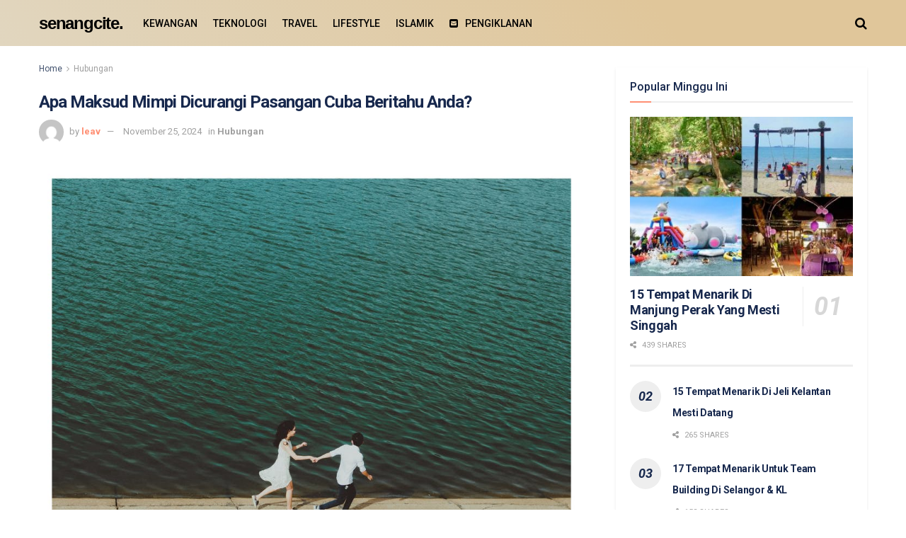

--- FILE ---
content_type: text/html; charset=UTF-8
request_url: https://senangcite.com/45639/mimpi-dicurangi-pasangan/
body_size: 26701
content:
<!doctype html>
<!--[if lt IE 7]> <html class="no-js lt-ie9 lt-ie8 lt-ie7" lang="en-GB"> <![endif]-->
<!--[if IE 7]>    <html class="no-js lt-ie9 lt-ie8" lang="en-GB"> <![endif]-->
<!--[if IE 8]>    <html class="no-js lt-ie9" lang="en-GB"> <![endif]-->
<!--[if IE 9]>    <html class="no-js lt-ie10" lang="en-GB"> <![endif]-->
<!--[if gt IE 8]><!--> <html class="no-js" lang="en-GB"> <!--<![endif]-->
<head>
    <meta http-equiv="Content-Type" content="text/html; charset=UTF-8" />
    <meta name='viewport' content='width=device-width, initial-scale=1, user-scalable=yes' />
    <link rel="profile" href="https://gmpg.org/xfn/11" />
    <link rel="pingback" href="https://senangcite.com/xmlrpc.php" />
    <meta name='robots' content='index, follow, max-image-preview:large, max-snippet:-1, max-video-preview:-1' />

<!-- Google Tag Manager for WordPress by gtm4wp.com -->
<script data-cfasync="false" data-pagespeed-no-defer>
	var gtm4wp_datalayer_name = "dataLayer";
	var dataLayer = dataLayer || [];
</script>
<!-- End Google Tag Manager for WordPress by gtm4wp.com -->			<script type="text/javascript">
			  var jnews_ajax_url = '/?ajax-request=jnews'
			</script>
			<script type="text/javascript">;window.jnews=window.jnews||{},window.jnews.library=window.jnews.library||{},window.jnews.library=function(){"use strict";var e=this;e.win=window,e.doc=document,e.noop=function(){},e.globalBody=e.doc.getElementsByTagName("body")[0],e.globalBody=e.globalBody?e.globalBody:e.doc,e.win.jnewsDataStorage=e.win.jnewsDataStorage||{_storage:new WeakMap,put:function(e,t,n){this._storage.has(e)||this._storage.set(e,new Map),this._storage.get(e).set(t,n)},get:function(e,t){return this._storage.get(e).get(t)},has:function(e,t){return this._storage.has(e)&&this._storage.get(e).has(t)},remove:function(e,t){var n=this._storage.get(e).delete(t);return 0===!this._storage.get(e).size&&this._storage.delete(e),n}},e.windowWidth=function(){return e.win.innerWidth||e.docEl.clientWidth||e.globalBody.clientWidth},e.windowHeight=function(){return e.win.innerHeight||e.docEl.clientHeight||e.globalBody.clientHeight},e.requestAnimationFrame=e.win.requestAnimationFrame||e.win.webkitRequestAnimationFrame||e.win.mozRequestAnimationFrame||e.win.msRequestAnimationFrame||window.oRequestAnimationFrame||function(e){return setTimeout(e,1e3/60)},e.cancelAnimationFrame=e.win.cancelAnimationFrame||e.win.webkitCancelAnimationFrame||e.win.webkitCancelRequestAnimationFrame||e.win.mozCancelAnimationFrame||e.win.msCancelRequestAnimationFrame||e.win.oCancelRequestAnimationFrame||function(e){clearTimeout(e)},e.classListSupport="classList"in document.createElement("_"),e.hasClass=e.classListSupport?function(e,t){return e.classList.contains(t)}:function(e,t){return e.className.indexOf(t)>=0},e.addClass=e.classListSupport?function(t,n){e.hasClass(t,n)||t.classList.add(n)}:function(t,n){e.hasClass(t,n)||(t.className+=" "+n)},e.removeClass=e.classListSupport?function(t,n){e.hasClass(t,n)&&t.classList.remove(n)}:function(t,n){e.hasClass(t,n)&&(t.className=t.className.replace(n,""))},e.objKeys=function(e){var t=[];for(var n in e)Object.prototype.hasOwnProperty.call(e,n)&&t.push(n);return t},e.isObjectSame=function(e,t){var n=!0;return JSON.stringify(e)!==JSON.stringify(t)&&(n=!1),n},e.extend=function(){for(var e,t,n,o=arguments[0]||{},i=1,a=arguments.length;i<a;i++)if(null!==(e=arguments[i]))for(t in e)o!==(n=e[t])&&void 0!==n&&(o[t]=n);return o},e.dataStorage=e.win.jnewsDataStorage,e.isVisible=function(e){return 0!==e.offsetWidth&&0!==e.offsetHeight||e.getBoundingClientRect().length},e.getHeight=function(e){return e.offsetHeight||e.clientHeight||e.getBoundingClientRect().height},e.getWidth=function(e){return e.offsetWidth||e.clientWidth||e.getBoundingClientRect().width},e.supportsPassive=!1;try{var t=Object.defineProperty({},"passive",{get:function(){e.supportsPassive=!0}});"createEvent"in e.doc?e.win.addEventListener("test",null,t):"fireEvent"in e.doc&&e.win.attachEvent("test",null)}catch(e){}e.passiveOption=!!e.supportsPassive&&{passive:!0},e.setStorage=function(e,t){e="jnews-"+e;var n={expired:Math.floor(((new Date).getTime()+432e5)/1e3)};t=Object.assign(n,t);localStorage.setItem(e,JSON.stringify(t))},e.getStorage=function(e){e="jnews-"+e;var t=localStorage.getItem(e);return null!==t&&0<t.length?JSON.parse(localStorage.getItem(e)):{}},e.expiredStorage=function(){var t,n="jnews-";for(var o in localStorage)o.indexOf(n)>-1&&"undefined"!==(t=e.getStorage(o.replace(n,""))).expired&&t.expired<Math.floor((new Date).getTime()/1e3)&&localStorage.removeItem(o)},e.addEvents=function(t,n,o){for(var i in n){var a=["touchstart","touchmove"].indexOf(i)>=0&&!o&&e.passiveOption;"createEvent"in e.doc?t.addEventListener(i,n[i],a):"fireEvent"in e.doc&&t.attachEvent("on"+i,n[i])}},e.removeEvents=function(t,n){for(var o in n)"createEvent"in e.doc?t.removeEventListener(o,n[o]):"fireEvent"in e.doc&&t.detachEvent("on"+o,n[o])},e.triggerEvents=function(t,n,o){var i;o=o||{detail:null};return"createEvent"in e.doc?(!(i=e.doc.createEvent("CustomEvent")||new CustomEvent(n)).initCustomEvent||i.initCustomEvent(n,!0,!1,o),void t.dispatchEvent(i)):"fireEvent"in e.doc?((i=e.doc.createEventObject()).eventType=n,void t.fireEvent("on"+i.eventType,i)):void 0},e.getParents=function(t,n){void 0===n&&(n=e.doc);for(var o=[],i=t.parentNode,a=!1;!a;)if(i){var r=i;r.querySelectorAll(n).length?a=!0:(o.push(r),i=r.parentNode)}else o=[],a=!0;return o},e.forEach=function(e,t,n){for(var o=0,i=e.length;o<i;o++)t.call(n,e[o],o)},e.getText=function(e){return e.innerText||e.textContent},e.setText=function(e,t){var n="object"==typeof t?t.innerText||t.textContent:t;e.innerText&&(e.innerText=n),e.textContent&&(e.textContent=n)},e.httpBuildQuery=function(t){return e.objKeys(t).reduce(function t(n){var o=arguments.length>1&&void 0!==arguments[1]?arguments[1]:null;return function(i,a){var r=n[a];a=encodeURIComponent(a);var s=o?"".concat(o,"[").concat(a,"]"):a;return null==r||"function"==typeof r?(i.push("".concat(s,"=")),i):["number","boolean","string"].includes(typeof r)?(i.push("".concat(s,"=").concat(encodeURIComponent(r))),i):(i.push(e.objKeys(r).reduce(t(r,s),[]).join("&")),i)}}(t),[]).join("&")},e.get=function(t,n,o,i){return o="function"==typeof o?o:e.noop,e.ajax("GET",t,n,o,i)},e.post=function(t,n,o,i){return o="function"==typeof o?o:e.noop,e.ajax("POST",t,n,o,i)},e.ajax=function(t,n,o,i,a){var r=new XMLHttpRequest,s=n,c=e.httpBuildQuery(o);if(t=-1!=["GET","POST"].indexOf(t)?t:"GET",r.open(t,s+("GET"==t?"?"+c:""),!0),"POST"==t&&r.setRequestHeader("Content-type","application/x-www-form-urlencoded"),r.setRequestHeader("X-Requested-With","XMLHttpRequest"),r.onreadystatechange=function(){4===r.readyState&&200<=r.status&&300>r.status&&"function"==typeof i&&i.call(void 0,r.response)},void 0!==a&&!a){return{xhr:r,send:function(){r.send("POST"==t?c:null)}}}return r.send("POST"==t?c:null),{xhr:r}},e.scrollTo=function(t,n,o){function i(e,t,n){this.start=this.position(),this.change=e-this.start,this.currentTime=0,this.increment=20,this.duration=void 0===n?500:n,this.callback=t,this.finish=!1,this.animateScroll()}return Math.easeInOutQuad=function(e,t,n,o){return(e/=o/2)<1?n/2*e*e+t:-n/2*(--e*(e-2)-1)+t},i.prototype.stop=function(){this.finish=!0},i.prototype.move=function(t){e.doc.documentElement.scrollTop=t,e.globalBody.parentNode.scrollTop=t,e.globalBody.scrollTop=t},i.prototype.position=function(){return e.doc.documentElement.scrollTop||e.globalBody.parentNode.scrollTop||e.globalBody.scrollTop},i.prototype.animateScroll=function(){this.currentTime+=this.increment;var t=Math.easeInOutQuad(this.currentTime,this.start,this.change,this.duration);this.move(t),this.currentTime<this.duration&&!this.finish?e.requestAnimationFrame.call(e.win,this.animateScroll.bind(this)):this.callback&&"function"==typeof this.callback&&this.callback()},new i(t,n,o)},e.unwrap=function(t){var n,o=t;e.forEach(t,(function(e,t){n?n+=e:n=e})),o.replaceWith(n)},e.performance={start:function(e){performance.mark(e+"Start")},stop:function(e){performance.mark(e+"End"),performance.measure(e,e+"Start",e+"End")}},e.fps=function(){var t=0,n=0,o=0;!function(){var i=t=0,a=0,r=0,s=document.getElementById("fpsTable"),c=function(t){void 0===document.getElementsByTagName("body")[0]?e.requestAnimationFrame.call(e.win,(function(){c(t)})):document.getElementsByTagName("body")[0].appendChild(t)};null===s&&((s=document.createElement("div")).style.position="fixed",s.style.top="120px",s.style.left="10px",s.style.width="100px",s.style.height="20px",s.style.border="1px solid black",s.style.fontSize="11px",s.style.zIndex="100000",s.style.backgroundColor="white",s.id="fpsTable",c(s));var l=function(){o++,n=Date.now(),(a=(o/(r=(n-t)/1e3)).toPrecision(2))!=i&&(i=a,s.innerHTML=i+"fps"),1<r&&(t=n,o=0),e.requestAnimationFrame.call(e.win,l)};l()}()},e.instr=function(e,t){for(var n=0;n<t.length;n++)if(-1!==e.toLowerCase().indexOf(t[n].toLowerCase()))return!0},e.winLoad=function(t,n){function o(o){if("complete"===e.doc.readyState||"interactive"===e.doc.readyState)return!o||n?setTimeout(t,n||1):t(o),1}o()||e.addEvents(e.win,{load:o})},e.docReady=function(t,n){function o(o){if("complete"===e.doc.readyState||"interactive"===e.doc.readyState)return!o||n?setTimeout(t,n||1):t(o),1}o()||e.addEvents(e.doc,{DOMContentLoaded:o})},e.fireOnce=function(){e.docReady((function(){e.assets=e.assets||[],e.assets.length&&(e.boot(),e.load_assets())}),50)},e.boot=function(){e.length&&e.doc.querySelectorAll("style[media]").forEach((function(e){"not all"==e.getAttribute("media")&&e.removeAttribute("media")}))},e.create_js=function(t,n){var o=e.doc.createElement("script");switch(o.setAttribute("src",t),n){case"defer":o.setAttribute("defer",!0);break;case"async":o.setAttribute("async",!0);break;case"deferasync":o.setAttribute("defer",!0),o.setAttribute("async",!0)}e.globalBody.appendChild(o)},e.load_assets=function(){"object"==typeof e.assets&&e.forEach(e.assets.slice(0),(function(t,n){var o="";t.defer&&(o+="defer"),t.async&&(o+="async"),e.create_js(t.url,o);var i=e.assets.indexOf(t);i>-1&&e.assets.splice(i,1)})),e.assets=jnewsoption.au_scripts=window.jnewsads=[]},e.setCookie=function(e,t,n){var o="";if(n){var i=new Date;i.setTime(i.getTime()+24*n*60*60*1e3),o="; expires="+i.toUTCString()}document.cookie=e+"="+(t||"")+o+"; path=/"},e.getCookie=function(e){for(var t=e+"=",n=document.cookie.split(";"),o=0;o<n.length;o++){for(var i=n[o];" "==i.charAt(0);)i=i.substring(1,i.length);if(0==i.indexOf(t))return i.substring(t.length,i.length)}return null},e.eraseCookie=function(e){document.cookie=e+"=; Path=/; Expires=Thu, 01 Jan 1970 00:00:01 GMT;"},e.docReady((function(){e.globalBody=e.globalBody==e.doc?e.doc.getElementsByTagName("body")[0]:e.globalBody,e.globalBody=e.globalBody?e.globalBody:e.doc})),e.winLoad((function(){e.winLoad((function(){var t=!1;if(void 0!==window.jnewsadmin)if(void 0!==window.file_version_checker){var n=e.objKeys(window.file_version_checker);n.length?n.forEach((function(e){t||"10.0.4"===window.file_version_checker[e]||(t=!0)})):t=!0}else t=!0;t&&(window.jnewsHelper.getMessage(),window.jnewsHelper.getNotice())}),2500)}))},window.jnews.library=new window.jnews.library;</script>
	<!-- This site is optimized with the Yoast SEO plugin v21.1 - https://yoast.com/wordpress/plugins/seo/ -->
	<title>Apa Maksud Mimpi Dicurangi Pasangan Cuba Beritahu Anda? - Senang Cite</title>
	<meta name="description" content="Ketahui maksud di sebalik mimpi dicurangi pasangan dan cara menghadapinya. Pelajari bagaimana mimpi ini boleh mempengaruhi hubungan anda." />
	<link rel="canonical" href="https://senangcite.com/45639/mimpi-dicurangi-pasangan/" />
	<meta property="og:locale" content="en_GB" />
	<meta property="og:type" content="article" />
	<meta property="og:title" content="Apa Maksud Mimpi Dicurangi Pasangan Cuba Beritahu Anda? - Senang Cite" />
	<meta property="og:description" content="Ketahui maksud di sebalik mimpi dicurangi pasangan dan cara menghadapinya. Pelajari bagaimana mimpi ini boleh mempengaruhi hubungan anda." />
	<meta property="og:url" content="https://senangcite.com/45639/mimpi-dicurangi-pasangan/" />
	<meta property="og:site_name" content="Senang Cite" />
	<meta property="article:published_time" content="2020-06-01T02:06:00+00:00" />
	<meta property="article:modified_time" content="2024-11-25T07:09:46+00:00" />
	<meta property="og:image" content="https://senangcite.com/wp-content/uploads/2020/05/maksud-mimpi-dicurangi-pasangan.jpeg" />
	<meta property="og:image:width" content="1000" />
	<meta property="og:image:height" content="702" />
	<meta property="og:image:type" content="image/jpeg" />
	<meta name="author" content="leav" />
	<meta name="twitter:card" content="summary_large_image" />
	<meta name="twitter:label1" content="Written by" />
	<meta name="twitter:data1" content="leav" />
	<meta name="twitter:label2" content="Estimated reading time" />
	<meta name="twitter:data2" content="5 minutes" />
	<script type="application/ld+json" class="yoast-schema-graph">{"@context":"https://schema.org","@graph":[{"@type":"WebPage","@id":"https://senangcite.com/45639/mimpi-dicurangi-pasangan/","url":"https://senangcite.com/45639/mimpi-dicurangi-pasangan/","name":"Apa Maksud Mimpi Dicurangi Pasangan Cuba Beritahu Anda? - Senang Cite","isPartOf":{"@id":"https://senangcite.com/#website"},"primaryImageOfPage":{"@id":"https://senangcite.com/45639/mimpi-dicurangi-pasangan/#primaryimage"},"image":{"@id":"https://senangcite.com/45639/mimpi-dicurangi-pasangan/#primaryimage"},"thumbnailUrl":"https://senangcite.com/wp-content/uploads/2020/05/maksud-mimpi-dicurangi-pasangan.jpeg","datePublished":"2020-06-01T02:06:00+00:00","dateModified":"2024-11-25T07:09:46+00:00","author":{"@id":"https://senangcite.com/#/schema/person/14dd8674158e8a0fce2adae570fa6dda"},"description":"Ketahui maksud di sebalik mimpi dicurangi pasangan dan cara menghadapinya. Pelajari bagaimana mimpi ini boleh mempengaruhi hubungan anda.","inLanguage":"en-GB","potentialAction":[{"@type":"ReadAction","target":["https://senangcite.com/45639/mimpi-dicurangi-pasangan/"]}]},{"@type":"ImageObject","inLanguage":"en-GB","@id":"https://senangcite.com/45639/mimpi-dicurangi-pasangan/#primaryimage","url":"https://senangcite.com/wp-content/uploads/2020/05/maksud-mimpi-dicurangi-pasangan.jpeg","contentUrl":"https://senangcite.com/wp-content/uploads/2020/05/maksud-mimpi-dicurangi-pasangan.jpeg","width":1000,"height":702,"caption":"Ilustrasi - Foto: Pexels.com"},{"@type":"WebSite","@id":"https://senangcite.com/#website","url":"https://senangcite.com/","name":"Senang Cite","description":"Perkongsian tips info gaya hidup kini.","potentialAction":[{"@type":"SearchAction","target":{"@type":"EntryPoint","urlTemplate":"https://senangcite.com/?s={search_term_string}"},"query-input":"required name=search_term_string"}],"inLanguage":"en-GB"},{"@type":"Person","@id":"https://senangcite.com/#/schema/person/14dd8674158e8a0fce2adae570fa6dda","name":"leav","image":{"@type":"ImageObject","inLanguage":"en-GB","@id":"https://senangcite.com/#/schema/person/image/","url":"https://secure.gravatar.com/avatar/e0d0c253532a525f32c9029e74c66444?s=96&d=mm&r=g","contentUrl":"https://secure.gravatar.com/avatar/e0d0c253532a525f32c9029e74c66444?s=96&d=mm&r=g","caption":"leav"},"url":"https://senangcite.com/author/leav/"}]}</script>
	<!-- / Yoast SEO plugin. -->


<link rel='dns-prefetch' href='//fonts.googleapis.com' />
<link rel='preconnect' href='https://fonts.gstatic.com' />
<link rel="alternate" type="application/rss+xml" title="Senang Cite &raquo; Feed" href="https://senangcite.com/feed/" />
<link rel="alternate" type="application/rss+xml" title="Senang Cite &raquo; Comments Feed" href="https://senangcite.com/comments/feed/" />
<link rel="alternate" type="application/rss+xml" title="Senang Cite &raquo; Apa Maksud Mimpi Dicurangi Pasangan Cuba Beritahu Anda? Comments Feed" href="https://senangcite.com/45639/mimpi-dicurangi-pasangan/feed/" />
<link rel='stylesheet' id='wp-block-library-css' href='https://senangcite.com/wp-includes/css/dist/block-library/style.min.css?x99663' type='text/css' media='all' />
<link rel='stylesheet' id='ultimate_blocks-cgb-style-css-css' href='https://senangcite.com/wp-content/plugins/ultimate-blocks/dist/blocks.style.build.css?x99663' type='text/css' media='all' />
<style id='classic-theme-styles-inline-css' type='text/css'>
/*! This file is auto-generated */
.wp-block-button__link{color:#fff;background-color:#32373c;border-radius:9999px;box-shadow:none;text-decoration:none;padding:calc(.667em + 2px) calc(1.333em + 2px);font-size:1.125em}.wp-block-file__button{background:#32373c;color:#fff;text-decoration:none}
</style>
<style id='global-styles-inline-css' type='text/css'>
body{--wp--preset--color--black: #000000;--wp--preset--color--cyan-bluish-gray: #abb8c3;--wp--preset--color--white: #ffffff;--wp--preset--color--pale-pink: #f78da7;--wp--preset--color--vivid-red: #cf2e2e;--wp--preset--color--luminous-vivid-orange: #ff6900;--wp--preset--color--luminous-vivid-amber: #fcb900;--wp--preset--color--light-green-cyan: #7bdcb5;--wp--preset--color--vivid-green-cyan: #00d084;--wp--preset--color--pale-cyan-blue: #8ed1fc;--wp--preset--color--vivid-cyan-blue: #0693e3;--wp--preset--color--vivid-purple: #9b51e0;--wp--preset--gradient--vivid-cyan-blue-to-vivid-purple: linear-gradient(135deg,rgba(6,147,227,1) 0%,rgb(155,81,224) 100%);--wp--preset--gradient--light-green-cyan-to-vivid-green-cyan: linear-gradient(135deg,rgb(122,220,180) 0%,rgb(0,208,130) 100%);--wp--preset--gradient--luminous-vivid-amber-to-luminous-vivid-orange: linear-gradient(135deg,rgba(252,185,0,1) 0%,rgba(255,105,0,1) 100%);--wp--preset--gradient--luminous-vivid-orange-to-vivid-red: linear-gradient(135deg,rgba(255,105,0,1) 0%,rgb(207,46,46) 100%);--wp--preset--gradient--very-light-gray-to-cyan-bluish-gray: linear-gradient(135deg,rgb(238,238,238) 0%,rgb(169,184,195) 100%);--wp--preset--gradient--cool-to-warm-spectrum: linear-gradient(135deg,rgb(74,234,220) 0%,rgb(151,120,209) 20%,rgb(207,42,186) 40%,rgb(238,44,130) 60%,rgb(251,105,98) 80%,rgb(254,248,76) 100%);--wp--preset--gradient--blush-light-purple: linear-gradient(135deg,rgb(255,206,236) 0%,rgb(152,150,240) 100%);--wp--preset--gradient--blush-bordeaux: linear-gradient(135deg,rgb(254,205,165) 0%,rgb(254,45,45) 50%,rgb(107,0,62) 100%);--wp--preset--gradient--luminous-dusk: linear-gradient(135deg,rgb(255,203,112) 0%,rgb(199,81,192) 50%,rgb(65,88,208) 100%);--wp--preset--gradient--pale-ocean: linear-gradient(135deg,rgb(255,245,203) 0%,rgb(182,227,212) 50%,rgb(51,167,181) 100%);--wp--preset--gradient--electric-grass: linear-gradient(135deg,rgb(202,248,128) 0%,rgb(113,206,126) 100%);--wp--preset--gradient--midnight: linear-gradient(135deg,rgb(2,3,129) 0%,rgb(40,116,252) 100%);--wp--preset--font-size--small: 13px;--wp--preset--font-size--medium: 20px;--wp--preset--font-size--large: 36px;--wp--preset--font-size--x-large: 42px;--wp--preset--spacing--20: 0.44rem;--wp--preset--spacing--30: 0.67rem;--wp--preset--spacing--40: 1rem;--wp--preset--spacing--50: 1.5rem;--wp--preset--spacing--60: 2.25rem;--wp--preset--spacing--70: 3.38rem;--wp--preset--spacing--80: 5.06rem;--wp--preset--shadow--natural: 6px 6px 9px rgba(0, 0, 0, 0.2);--wp--preset--shadow--deep: 12px 12px 50px rgba(0, 0, 0, 0.4);--wp--preset--shadow--sharp: 6px 6px 0px rgba(0, 0, 0, 0.2);--wp--preset--shadow--outlined: 6px 6px 0px -3px rgba(255, 255, 255, 1), 6px 6px rgba(0, 0, 0, 1);--wp--preset--shadow--crisp: 6px 6px 0px rgba(0, 0, 0, 1);}:where(.is-layout-flex){gap: 0.5em;}:where(.is-layout-grid){gap: 0.5em;}body .is-layout-flow > .alignleft{float: left;margin-inline-start: 0;margin-inline-end: 2em;}body .is-layout-flow > .alignright{float: right;margin-inline-start: 2em;margin-inline-end: 0;}body .is-layout-flow > .aligncenter{margin-left: auto !important;margin-right: auto !important;}body .is-layout-constrained > .alignleft{float: left;margin-inline-start: 0;margin-inline-end: 2em;}body .is-layout-constrained > .alignright{float: right;margin-inline-start: 2em;margin-inline-end: 0;}body .is-layout-constrained > .aligncenter{margin-left: auto !important;margin-right: auto !important;}body .is-layout-constrained > :where(:not(.alignleft):not(.alignright):not(.alignfull)){max-width: var(--wp--style--global--content-size);margin-left: auto !important;margin-right: auto !important;}body .is-layout-constrained > .alignwide{max-width: var(--wp--style--global--wide-size);}body .is-layout-flex{display: flex;}body .is-layout-flex{flex-wrap: wrap;align-items: center;}body .is-layout-flex > *{margin: 0;}body .is-layout-grid{display: grid;}body .is-layout-grid > *{margin: 0;}:where(.wp-block-columns.is-layout-flex){gap: 2em;}:where(.wp-block-columns.is-layout-grid){gap: 2em;}:where(.wp-block-post-template.is-layout-flex){gap: 1.25em;}:where(.wp-block-post-template.is-layout-grid){gap: 1.25em;}.has-black-color{color: var(--wp--preset--color--black) !important;}.has-cyan-bluish-gray-color{color: var(--wp--preset--color--cyan-bluish-gray) !important;}.has-white-color{color: var(--wp--preset--color--white) !important;}.has-pale-pink-color{color: var(--wp--preset--color--pale-pink) !important;}.has-vivid-red-color{color: var(--wp--preset--color--vivid-red) !important;}.has-luminous-vivid-orange-color{color: var(--wp--preset--color--luminous-vivid-orange) !important;}.has-luminous-vivid-amber-color{color: var(--wp--preset--color--luminous-vivid-amber) !important;}.has-light-green-cyan-color{color: var(--wp--preset--color--light-green-cyan) !important;}.has-vivid-green-cyan-color{color: var(--wp--preset--color--vivid-green-cyan) !important;}.has-pale-cyan-blue-color{color: var(--wp--preset--color--pale-cyan-blue) !important;}.has-vivid-cyan-blue-color{color: var(--wp--preset--color--vivid-cyan-blue) !important;}.has-vivid-purple-color{color: var(--wp--preset--color--vivid-purple) !important;}.has-black-background-color{background-color: var(--wp--preset--color--black) !important;}.has-cyan-bluish-gray-background-color{background-color: var(--wp--preset--color--cyan-bluish-gray) !important;}.has-white-background-color{background-color: var(--wp--preset--color--white) !important;}.has-pale-pink-background-color{background-color: var(--wp--preset--color--pale-pink) !important;}.has-vivid-red-background-color{background-color: var(--wp--preset--color--vivid-red) !important;}.has-luminous-vivid-orange-background-color{background-color: var(--wp--preset--color--luminous-vivid-orange) !important;}.has-luminous-vivid-amber-background-color{background-color: var(--wp--preset--color--luminous-vivid-amber) !important;}.has-light-green-cyan-background-color{background-color: var(--wp--preset--color--light-green-cyan) !important;}.has-vivid-green-cyan-background-color{background-color: var(--wp--preset--color--vivid-green-cyan) !important;}.has-pale-cyan-blue-background-color{background-color: var(--wp--preset--color--pale-cyan-blue) !important;}.has-vivid-cyan-blue-background-color{background-color: var(--wp--preset--color--vivid-cyan-blue) !important;}.has-vivid-purple-background-color{background-color: var(--wp--preset--color--vivid-purple) !important;}.has-black-border-color{border-color: var(--wp--preset--color--black) !important;}.has-cyan-bluish-gray-border-color{border-color: var(--wp--preset--color--cyan-bluish-gray) !important;}.has-white-border-color{border-color: var(--wp--preset--color--white) !important;}.has-pale-pink-border-color{border-color: var(--wp--preset--color--pale-pink) !important;}.has-vivid-red-border-color{border-color: var(--wp--preset--color--vivid-red) !important;}.has-luminous-vivid-orange-border-color{border-color: var(--wp--preset--color--luminous-vivid-orange) !important;}.has-luminous-vivid-amber-border-color{border-color: var(--wp--preset--color--luminous-vivid-amber) !important;}.has-light-green-cyan-border-color{border-color: var(--wp--preset--color--light-green-cyan) !important;}.has-vivid-green-cyan-border-color{border-color: var(--wp--preset--color--vivid-green-cyan) !important;}.has-pale-cyan-blue-border-color{border-color: var(--wp--preset--color--pale-cyan-blue) !important;}.has-vivid-cyan-blue-border-color{border-color: var(--wp--preset--color--vivid-cyan-blue) !important;}.has-vivid-purple-border-color{border-color: var(--wp--preset--color--vivid-purple) !important;}.has-vivid-cyan-blue-to-vivid-purple-gradient-background{background: var(--wp--preset--gradient--vivid-cyan-blue-to-vivid-purple) !important;}.has-light-green-cyan-to-vivid-green-cyan-gradient-background{background: var(--wp--preset--gradient--light-green-cyan-to-vivid-green-cyan) !important;}.has-luminous-vivid-amber-to-luminous-vivid-orange-gradient-background{background: var(--wp--preset--gradient--luminous-vivid-amber-to-luminous-vivid-orange) !important;}.has-luminous-vivid-orange-to-vivid-red-gradient-background{background: var(--wp--preset--gradient--luminous-vivid-orange-to-vivid-red) !important;}.has-very-light-gray-to-cyan-bluish-gray-gradient-background{background: var(--wp--preset--gradient--very-light-gray-to-cyan-bluish-gray) !important;}.has-cool-to-warm-spectrum-gradient-background{background: var(--wp--preset--gradient--cool-to-warm-spectrum) !important;}.has-blush-light-purple-gradient-background{background: var(--wp--preset--gradient--blush-light-purple) !important;}.has-blush-bordeaux-gradient-background{background: var(--wp--preset--gradient--blush-bordeaux) !important;}.has-luminous-dusk-gradient-background{background: var(--wp--preset--gradient--luminous-dusk) !important;}.has-pale-ocean-gradient-background{background: var(--wp--preset--gradient--pale-ocean) !important;}.has-electric-grass-gradient-background{background: var(--wp--preset--gradient--electric-grass) !important;}.has-midnight-gradient-background{background: var(--wp--preset--gradient--midnight) !important;}.has-small-font-size{font-size: var(--wp--preset--font-size--small) !important;}.has-medium-font-size{font-size: var(--wp--preset--font-size--medium) !important;}.has-large-font-size{font-size: var(--wp--preset--font-size--large) !important;}.has-x-large-font-size{font-size: var(--wp--preset--font-size--x-large) !important;}
.wp-block-navigation a:where(:not(.wp-element-button)){color: inherit;}
:where(.wp-block-post-template.is-layout-flex){gap: 1.25em;}:where(.wp-block-post-template.is-layout-grid){gap: 1.25em;}
:where(.wp-block-columns.is-layout-flex){gap: 2em;}:where(.wp-block-columns.is-layout-grid){gap: 2em;}
.wp-block-pullquote{font-size: 1.5em;line-height: 1.6;}
</style>
<link rel='stylesheet' id='kk-star-ratings-css' href='https://senangcite.com/wp-content/plugins/kk-star-ratings/src/core/public/css/kk-star-ratings.min.css?x99663' type='text/css' media='all' />
<link rel='stylesheet' id='ub-extension-style-css-css' href='https://senangcite.com/wp-content/plugins/ultimate-blocks/src/extensions/style.css?x99663' type='text/css' media='all' />
<link rel='stylesheet' id='tiny-slider-css' href='https://senangcite.com/wp-content/themes/jnews/assets/js/tiny-slider/tiny-slider.css?x99663' type='text/css' media='all' />
<link rel='stylesheet' id='jnews-global-slider-css' href='https://senangcite.com/wp-content/themes/jnews/assets/css/slider/jnewsglobalslider.css?x99663' type='text/css' media='all' />
<link rel='stylesheet' id='jnews-split-css' href='https://senangcite.com/wp-content/plugins/jnews-split/assets/css/splitpost.css?x99663' type='text/css' media='' />
<link rel='stylesheet' id='jnews-split-toc-css' href='https://senangcite.com/wp-content/plugins/jnews-split/assets/css/splitpost-toc.css?x99663' type='text/css' media='' />
<link rel='stylesheet' id='source-affix-plugin-styles-css' href='https://senangcite.com/wp-content/plugins/source-affix/assets/css/public.min.css?x99663' type='text/css' media='all' />
<link rel='stylesheet' id='js_composer_front-css' href='https://senangcite.com/wp-content/plugins/js_composer/assets/css/js_composer.min.css?x99663' type='text/css' media='all' />
<link rel='stylesheet' id='jeg_customizer_font-css' href='//fonts.googleapis.com/css?family=Roboto%3Aregular%2Citalic%2C500%2C700%2C700italic%2C500%2C700%2Cregular%2Citalic%2C700%2C700italic&#038;display=swap&#038;ver=1.3.0' type='text/css' media='all' />
<link rel='stylesheet' id='font-awesome-css' href='https://senangcite.com/wp-content/themes/jnews/assets/fonts/font-awesome/font-awesome.min.css?x99663' type='text/css' media='all' />
<link rel='preload' as='font' type='font/woff2' crossorigin id='font-awesome-webfont-css' href='https://senangcite.com/wp-content/themes/jnews/assets/fonts/font-awesome/fonts/fontawesome-webfont.woff2?v=4.7.0' type='text/css' media='all' />
<link rel='preload' as='font' type='font/woff' crossorigin id='jnews-icon-webfont-css' href='https://senangcite.com/wp-content/themes/jnews/assets/fonts/jegicon/fonts/jegicon.woff?x99663' type='text/css' media='all' />
<link rel='preload' as='font' type='font/woff2' crossorigin id='vc-font-awesome-brands-webfont-css' href='https://senangcite.com/wp-content/plugins/js_composer/assets/lib/vendor/node_modules/@fortawesome/fontawesome-free/webfonts/fa-brands-400.woff2' type='text/css' media='all' />
<link rel='preload' as='font' type='font/woff2' crossorigin id='vc-font-awesome-regular-webfont-css' href='https://senangcite.com/wp-content/plugins/js_composer/assets/lib/vendor/node_modules/@fortawesome/fontawesome-free/webfonts/fa-regular-400.woff2' type='text/css' media='all' />
<link rel='preload' as='font' type='font/woff2' crossorigin id='vc-font-awesome-solid-webfont-css' href='https://senangcite.com/wp-content/plugins/js_composer/assets/lib/vendor/node_modules/@fortawesome/fontawesome-free/webfonts/fa-solid-900.woff2' type='text/css' media='all' />
<link rel='stylesheet' id='jnews-icon-css' href='https://senangcite.com/wp-content/themes/jnews/assets/fonts/jegicon/jegicon.css?x99663' type='text/css' media='all' />
<link rel='stylesheet' id='jscrollpane-css' href='https://senangcite.com/wp-content/themes/jnews/assets/css/jquery.jscrollpane.css?x99663' type='text/css' media='all' />
<link rel='stylesheet' id='oknav-css' href='https://senangcite.com/wp-content/themes/jnews/assets/css/okayNav.css?x99663' type='text/css' media='all' />
<link rel='stylesheet' id='magnific-popup-css' href='https://senangcite.com/wp-content/themes/jnews/assets/css/magnific-popup.css?x99663' type='text/css' media='all' />
<link rel='stylesheet' id='chosen-css' href='https://senangcite.com/wp-content/themes/jnews/assets/css/chosen/chosen.css?x99663' type='text/css' media='all' />
<link rel='stylesheet' id='jnews-main-css' href='https://senangcite.com/wp-content/themes/jnews/assets/css/main.css?x99663' type='text/css' media='all' />
<link rel='stylesheet' id='jnews-pages-css' href='https://senangcite.com/wp-content/themes/jnews/assets/css/pages.css?x99663' type='text/css' media='all' />
<link rel='stylesheet' id='jnews-single-css' href='https://senangcite.com/wp-content/themes/jnews/assets/css/single.css?x99663' type='text/css' media='all' />
<link rel='stylesheet' id='jnews-responsive-css' href='https://senangcite.com/wp-content/themes/jnews/assets/css/responsive.css?x99663' type='text/css' media='all' />
<link rel='stylesheet' id='jnews-pb-temp-css' href='https://senangcite.com/wp-content/themes/jnews/assets/css/pb-temp.css?x99663' type='text/css' media='all' />
<link rel='stylesheet' id='jnews-js-composer-css' href='https://senangcite.com/wp-content/themes/jnews/assets/css/js-composer-frontend.css?x99663' type='text/css' media='all' />
<link rel='stylesheet' id='jnews-style-css' href='https://senangcite.com/wp-content/themes/jnews/style.css?x99663' type='text/css' media='all' />
<link rel='stylesheet' id='jnews-darkmode-css' href='https://senangcite.com/wp-content/themes/jnews/assets/css/darkmode.css?x99663' type='text/css' media='all' />
<link rel='stylesheet' id='jnews-tiktok-css' href='https://senangcite.com/wp-content/plugins/jnews-tiktok/assets/css/frontend.css?x99663' type='text/css' media='all' />
<link rel='stylesheet' id='jnews-select-share-css' href='https://senangcite.com/wp-content/plugins/jnews-social-share/assets/css/plugin.css?x99663' type='text/css' media='all' />
<script type='text/javascript' src='https://senangcite.com/wp-includes/js/jquery/jquery.min.js?x99663' id='jquery-core-js'></script>
<script type='text/javascript' src='https://senangcite.com/wp-includes/js/jquery/jquery-migrate.min.js?x99663' id='jquery-migrate-js'></script>
<script type='text/javascript' src='https://senangcite.com/wp-content/themes/jnews/assets/js/tiny-slider/tiny-slider.js?x99663' id='tiny-slider-js'></script>
<script type='text/javascript' src='https://senangcite.com/wp-content/themes/jnews/assets/js/tiny-slider/tiny-slider-noconflict.js?x99663' id='tiny-slider-noconflict-js'></script>
<script></script><link rel="https://api.w.org/" href="https://senangcite.com/wp-json/" /><link rel="alternate" type="application/json" href="https://senangcite.com/wp-json/wp/v2/posts/45639" /><link rel="EditURI" type="application/rsd+xml" title="RSD" href="https://senangcite.com/xmlrpc.php?rsd" />

<link rel='shortlink' href='https://senangcite.com/?p=45639' />
<link rel="alternate" type="application/json+oembed" href="https://senangcite.com/wp-json/oembed/1.0/embed?url=https%3A%2F%2Fsenangcite.com%2F45639%2Fmimpi-dicurangi-pasangan%2F" />
<link rel="alternate" type="text/xml+oembed" href="https://senangcite.com/wp-json/oembed/1.0/embed?url=https%3A%2F%2Fsenangcite.com%2F45639%2Fmimpi-dicurangi-pasangan%2F&#038;format=xml" />

<!-- Google Tag Manager for WordPress by gtm4wp.com -->
<!-- GTM Container placement set to automatic -->
<script data-cfasync="false" data-pagespeed-no-defer>
	var dataLayer_content = {"pagePostType":"post","pagePostType2":"single-post","pageCategory":["hubungan"],"pageAttributes":["analisis-mimpi","hubungan","kecemasan-hubungan","kepercayaan-pasangan","ketakutan","komunikasi","mimpi-dicurangi","pengkhianatan","penyelesaian-konflik","perasaan-dalam-hubungan"],"pagePostAuthor":"leav"};
	dataLayer.push( dataLayer_content );
</script>
<script data-cfasync="false" data-pagespeed-no-defer>
(function(w,d,s,l,i){w[l]=w[l]||[];w[l].push({'gtm.start':
new Date().getTime(),event:'gtm.js'});var f=d.getElementsByTagName(s)[0],
j=d.createElement(s),dl=l!='dataLayer'?'&l='+l:'';j.async=true;j.src=
'//www.googletagmanager.com/gtm.js?id='+i+dl;f.parentNode.insertBefore(j,f);
})(window,document,'script','dataLayer','GTM-KJHW5KDH');
</script>
<!-- End Google Tag Manager for WordPress by gtm4wp.com --><meta name="generator" content="Powered by WPBakery Page Builder - drag and drop page builder for WordPress."/>
<script type='application/ld+json'>{"@context":"http:\/\/schema.org","@type":"Organization","@id":"https:\/\/senangcite.com\/#organization","url":"https:\/\/senangcite.com\/","name":"Aliff Channel","logo":{"@type":"ImageObject","url":"https:\/\/aliffchannel.com\/wp-content\/uploads\/2022\/04\/aliffchannel-logo-h38.svg"},"sameAs":["https:\/\/www.facebook.com\/aliffchannel\/","https:\/\/www.instagram.com\/aliffchannel\/","t.me\/aliffchannelplus","https:\/\/www.tiktok.com\/@aliffchannelofficial"]}</script>
<script type='application/ld+json'>{"@context":"http:\/\/schema.org","@type":"WebSite","@id":"https:\/\/senangcite.com\/#website","url":"https:\/\/senangcite.com\/","name":"Aliff Channel","potentialAction":{"@type":"SearchAction","target":"https:\/\/senangcite.com\/?s={search_term_string}","query-input":"required name=search_term_string"}}</script>
<link rel="icon" href="https://senangcite.com/wp-content/uploads/2025/05/cropped-ChatGPT-Image-May-23-2025-02_12_16-PM-32x32.png?x99663" sizes="32x32" />
<link rel="icon" href="https://senangcite.com/wp-content/uploads/2025/05/cropped-ChatGPT-Image-May-23-2025-02_12_16-PM-192x192.png?x99663" sizes="192x192" />
<link rel="apple-touch-icon" href="https://senangcite.com/wp-content/uploads/2025/05/cropped-ChatGPT-Image-May-23-2025-02_12_16-PM-180x180.png?x99663" />
<meta name="msapplication-TileImage" content="https://senangcite.com/wp-content/uploads/2025/05/cropped-ChatGPT-Image-May-23-2025-02_12_16-PM-270x270.png" />
		<style type="text/css" id="wp-custom-css">
			/* Footer Text Styling */
.footerp{
	font-size:0.875rem!important;
	line-height:1.1325rem;
	color:#000;
}

/* Footer Logo Styling */
.footer-info img{
	opacity:0.5;
	max-width:50%;
}
.footer-info img:hover{
	opacity:1;
	transition:0.3s;
}

/* Remove List From Footer Menu */
#menu-footer-menu{
	margin-top:2rem;
}

#menu-footer-menu ul {
	margin: 0; padding: 0; 
	list-style-type: none; 
	list-style-image: none;
}

#menu-footer-menu li {
	display: inline; 
	margin: 0 0.5rem 0 0;
}

/* Add "/" Between Menu Items */
#menu-footer-menu li:after {
	content: "/"; 
	padding-left:0.7rem;
}

#menu-footer-menu li:last-child:after {
    content: "";
}

/* Product Card Styling */
.productcard{
	background:#fafbfc;
	border:1px solid #97A0AF;
	border-radius:8px;
	padding:24px;
	margin-bottom:16px;
}

.productcard .ub-buttons{margin:0;}
.productcard .wp-block-columns{margin-bottom:0;}
.productcard .ub-buttons > .ub-button-container{margin:0 8px;}
.productcard .wp-block-image img{
	border:1px solid #97A0AF;
	border-radius:8px;
}		</style>
		<noscript><style> .wpb_animate_when_almost_visible { opacity: 1; }</style></noscript></head>
<body data-rsssl=1 class="post-template-default single single-post postid-45639 single-format-standard wp-embed-responsive jeg_toggle_light jeg_single_tpl_1 jnews jsc_normal wpb-js-composer js-comp-ver-8.6.1 vc_responsive">

    
    
    <div class="jeg_ad jeg_ad_top jnews_header_top_ads">
        <div class='ads-wrapper  '><div class='ads_code'><meta name='ir-site-verification-token' value='945599344'>
<meta name="linkbuxverifycode" content="32dc01246faccb7f5b3cad5016dd5033" />
<meta name="google-adsense-account" content="ca-pub-5139702017973909">
<script type="application/javascript" src="//anymind360.com/js/11306/ats.js"></script></div></div>    </div>

    <!-- The Main Wrapper
    ============================================= -->
    <div class="jeg_viewport">

        
        <div class="jeg_header_wrapper">
            <div class="jeg_header_instagram_wrapper">
    </div>

<!-- HEADER -->
<div class="jeg_header normal">
    <div class="jeg_midbar jeg_container jeg_navbar_wrapper normal">
    <div class="container">
        <div class="jeg_nav_row">
            
                <div class="jeg_nav_col jeg_nav_left jeg_nav_normal">
                    <div class="item_wrap jeg_nav_alignleft">
                        <div class="jeg_nav_item jeg_logo jeg_desktop_logo">
			<div class="site-title">
			<a href="https://senangcite.com/" aria-label="Visit Homepage" style="padding: 0 0 0 0;">
				senangcite.			</a>
		</div>
	</div>
                    </div>
                </div>

                
                <div class="jeg_nav_col jeg_nav_center jeg_nav_normal">
                    <div class="item_wrap jeg_nav_aligncenter">
                        <div class="jeg_nav_item jeg_main_menu_wrapper">
<div class="jeg_mainmenu_wrap"><ul class="jeg_menu jeg_main_menu jeg_menu_style_5" data-animation="slide"><li id="menu-item-73191" class="menu-item menu-item-type-taxonomy menu-item-object-category menu-item-73191 bgnav" data-item-row="default" ><a href="https://senangcite.com/kewangan/">Kewangan</a></li>
<li id="menu-item-50036" class="menu-item menu-item-type-taxonomy menu-item-object-category menu-item-50036 bgnav" data-item-row="default" ><a href="https://senangcite.com/teknologi/">Teknologi</a></li>
<li id="menu-item-50057" class="menu-item menu-item-type-taxonomy menu-item-object-category menu-item-50057 bgnav" data-item-row="default" ><a href="https://senangcite.com/travel/">Travel</a></li>
<li id="menu-item-50035" class="menu-item menu-item-type-taxonomy menu-item-object-category menu-item-50035 bgnav" data-item-row="default" ><a href="https://senangcite.com/lifestyle/">Lifestyle</a></li>
<li id="menu-item-50249" class="menu-item menu-item-type-taxonomy menu-item-object-category menu-item-50249 bgnav" data-item-row="default" ><a href="https://senangcite.com/islamik/">Islamik</a></li>
<li id="menu-item-50250" class="menu-item menu-item-type-custom menu-item-object-custom menu-item-50250 bgnav jeg_menu_icon_enable" data-item-row="default" ><a target="_blank" href="https://cmv.one/"><i  class='jeg_font_menu fa fa-envelope-square'></i>Pengiklanan</a></li>
</ul></div></div>
                    </div>
                </div>

                
                <div class="jeg_nav_col jeg_nav_right jeg_nav_grow">
                    <div class="item_wrap jeg_nav_alignright">
                        <!-- Search Icon -->
<div class="jeg_nav_item jeg_search_wrapper search_icon jeg_search_modal_expand">
    <a href="#" class="jeg_search_toggle" aria-label="Search Button"><i class="fa fa-search"></i></a>
    <form action="https://senangcite.com/" method="get" class="jeg_search_form" target="_top">
    <input name="s" class="jeg_search_input" placeholder="Search..." type="text" value="" autocomplete="off">
	<button aria-label="Search Button" type="submit" class="jeg_search_button btn"><i class="fa fa-search"></i></button>
</form>
<!-- jeg_search_hide with_result no_result -->
<div class="jeg_search_result jeg_search_hide with_result">
    <div class="search-result-wrapper">
    </div>
    <div class="search-link search-noresult">
        No Result    </div>
    <div class="search-link search-all-button">
        <i class="fa fa-search"></i> View All Result    </div>
</div></div>                    </div>
                </div>

                        </div>
    </div>
</div></div><!-- /.jeg_header -->        </div>

        <div class="jeg_header_sticky">
            <div class="sticky_blankspace"></div>
<div class="jeg_header normal">
    <div class="jeg_container">
        <div data-mode="scroll" class="jeg_stickybar jeg_navbar jeg_navbar_wrapper jeg_navbar_normal jeg_navbar_dark">
            <div class="container">
    <div class="jeg_nav_row">
        
            <div class="jeg_nav_col jeg_nav_left jeg_nav_grow">
                <div class="item_wrap jeg_nav_alignleft">
                    <div class="jeg_nav_item jeg_logo">
    <div class="site-title">
		<a href="https://senangcite.com/" aria-label="Visit Homepage">
    	    Senang Cite    	</a>
    </div>
</div><div class="jeg_nav_item jeg_main_menu_wrapper">
<div class="jeg_mainmenu_wrap"><ul class="jeg_menu jeg_main_menu jeg_menu_style_5" data-animation="slide"><li id="menu-item-73191" class="menu-item menu-item-type-taxonomy menu-item-object-category menu-item-73191 bgnav" data-item-row="default" ><a href="https://senangcite.com/kewangan/">Kewangan</a></li>
<li id="menu-item-50036" class="menu-item menu-item-type-taxonomy menu-item-object-category menu-item-50036 bgnav" data-item-row="default" ><a href="https://senangcite.com/teknologi/">Teknologi</a></li>
<li id="menu-item-50057" class="menu-item menu-item-type-taxonomy menu-item-object-category menu-item-50057 bgnav" data-item-row="default" ><a href="https://senangcite.com/travel/">Travel</a></li>
<li id="menu-item-50035" class="menu-item menu-item-type-taxonomy menu-item-object-category menu-item-50035 bgnav" data-item-row="default" ><a href="https://senangcite.com/lifestyle/">Lifestyle</a></li>
<li id="menu-item-50249" class="menu-item menu-item-type-taxonomy menu-item-object-category menu-item-50249 bgnav" data-item-row="default" ><a href="https://senangcite.com/islamik/">Islamik</a></li>
<li id="menu-item-50250" class="menu-item menu-item-type-custom menu-item-object-custom menu-item-50250 bgnav jeg_menu_icon_enable" data-item-row="default" ><a target="_blank" href="https://cmv.one/"><i  class='jeg_font_menu fa fa-envelope-square'></i>Pengiklanan</a></li>
</ul></div></div>
                </div>
            </div>

            
            <div class="jeg_nav_col jeg_nav_center jeg_nav_normal">
                <div class="item_wrap jeg_nav_aligncenter">
                                    </div>
            </div>

            
            <div class="jeg_nav_col jeg_nav_right jeg_nav_normal">
                <div class="item_wrap jeg_nav_alignright">
                    <!-- Search Icon -->
<div class="jeg_nav_item jeg_search_wrapper search_icon jeg_search_modal_expand">
    <a href="#" class="jeg_search_toggle" aria-label="Search Button"><i class="fa fa-search"></i></a>
    <form action="https://senangcite.com/" method="get" class="jeg_search_form" target="_top">
    <input name="s" class="jeg_search_input" placeholder="Search..." type="text" value="" autocomplete="off">
	<button aria-label="Search Button" type="submit" class="jeg_search_button btn"><i class="fa fa-search"></i></button>
</form>
<!-- jeg_search_hide with_result no_result -->
<div class="jeg_search_result jeg_search_hide with_result">
    <div class="search-result-wrapper">
    </div>
    <div class="search-link search-noresult">
        No Result    </div>
    <div class="search-link search-all-button">
        <i class="fa fa-search"></i> View All Result    </div>
</div></div>                </div>
            </div>

                </div>
</div>        </div>
    </div>
</div>
        </div>

        <div class="jeg_navbar_mobile_wrapper">
            <div class="jeg_navbar_mobile" data-mode="scroll">
    <div class="jeg_mobile_bottombar jeg_mobile_midbar jeg_container dark">
    <div class="container">
        <div class="jeg_nav_row">
            
                <div class="jeg_nav_col jeg_nav_left jeg_nav_normal">
                    <div class="item_wrap jeg_nav_alignleft">
                        <div class="jeg_nav_item">
    <a href="#" aria-label="Show Menu" class="toggle_btn jeg_mobile_toggle"><i class="fa fa-bars"></i></a>
</div>                    </div>
                </div>

                
                <div class="jeg_nav_col jeg_nav_center jeg_nav_grow">
                    <div class="item_wrap jeg_nav_aligncenter">
                        <div class="jeg_nav_item jeg_mobile_logo">
			<div class="site-title">
			<a href="https://senangcite.com/" aria-label="Visit Homepage">
				Senang Cite			</a>
		</div>
	</div>                    </div>
                </div>

                
                <div class="jeg_nav_col jeg_nav_right jeg_nav_normal">
                    <div class="item_wrap jeg_nav_alignright">
                        <div class="jeg_nav_item jeg_search_wrapper jeg_search_popup_expand">
    <a href="#" aria-label="Search Button" class="jeg_search_toggle"><i class="fa fa-search"></i></a>
	<form action="https://senangcite.com/" method="get" class="jeg_search_form" target="_top">
    <input name="s" class="jeg_search_input" placeholder="Search..." type="text" value="" autocomplete="off">
	<button aria-label="Search Button" type="submit" class="jeg_search_button btn"><i class="fa fa-search"></i></button>
</form>
<!-- jeg_search_hide with_result no_result -->
<div class="jeg_search_result jeg_search_hide with_result">
    <div class="search-result-wrapper">
    </div>
    <div class="search-link search-noresult">
        No Result    </div>
    <div class="search-link search-all-button">
        <i class="fa fa-search"></i> View All Result    </div>
</div></div>                    </div>
                </div>

                        </div>
    </div>
</div></div>
<div class="sticky_blankspace" style="height: 60px;"></div>        </div>

        <div class="jeg_ad jeg_ad_top jnews_header_bottom_ads">
            <div class='ads-wrapper  '></div>        </div>

            <div class="post-wrapper">

        <div class="post-wrap post-autoload "  data-url="https://senangcite.com/45639/mimpi-dicurangi-pasangan/" data-title="Apa Maksud Mimpi Dicurangi Pasangan Cuba Beritahu Anda?" data-id="45639"  data-prev="https://senangcite.com/45516/ini-tandanya-anda-terlalu-bergantung-kepada-pasangan/" >

            
            <div class="jeg_main ">
                <div class="jeg_container">
                    <div class="jeg_content jeg_singlepage">

	<div class="container">

		<div class="jeg_ad jeg_article jnews_article_top_ads">
			<div class='ads-wrapper  '></div>		</div>

		<div class="row">
			<div class="jeg_main_content col-md-8">
				<div class="jeg_inner_content">
					
													<div class="jeg_breadcrumbs jeg_breadcrumb_container">
								<div id="breadcrumbs"><span class="">
                <a href="https://senangcite.com">Home</a>
            </span><i class="fa fa-angle-right"></i><span class="breadcrumb_last_link">
                <a href="https://senangcite.com/hubungan/">Hubungan</a>
            </span></div>							</div>
						
						<div class="entry-header">
							
							<h1 class="jeg_post_title">Apa Maksud Mimpi Dicurangi Pasangan Cuba Beritahu Anda?</h1>

							
							<div class="jeg_meta_container"><div class="jeg_post_meta jeg_post_meta_1">

	<div class="meta_left">
									<div class="jeg_meta_author">
					<img alt='leav' src='https://secure.gravatar.com/avatar/e0d0c253532a525f32c9029e74c66444?s=80&#038;d=mm&#038;r=g' srcset='https://secure.gravatar.com/avatar/e0d0c253532a525f32c9029e74c66444?s=160&#038;d=mm&#038;r=g 2x' class='avatar avatar-80 photo' height='80' width='80' loading='lazy' decoding='async'/>					<span class="meta_text">by</span>
					<a href="https://senangcite.com/author/leav/">leav</a>				</div>
					
					<div class="jeg_meta_date">
				<a href="https://senangcite.com/45639/mimpi-dicurangi-pasangan/">November 25, 2024</a>
			</div>
		
					<div class="jeg_meta_category">
				<span><span class="meta_text">in</span>
					<a href="https://senangcite.com/hubungan/" rel="category tag">Hubungan</a>				</span>
			</div>
		
			</div>

	<div class="meta_right">
					</div>
</div>
</div>
						</div>

						<div  class="jeg_featured featured_image "><a href="https://senangcite.com/wp-content/uploads/2020/05/maksud-mimpi-dicurangi-pasangan.jpeg?x99663"><div class="thumbnail-container animate-lazy" style="padding-bottom:70.225%"><img width="534" height="375" src="[data-uri]" class="lazyload wp-post-image" alt="Mimpi Dicurangi Pasangan" decoding="async" fetchpriority="high" data-src="https://senangcite.com/wp-content/uploads/2020/05/maksud-mimpi-dicurangi-pasangan.jpeg?x99663" data-sizes="auto" data-expand="700" /></div><p class="wp-caption-text">Ilustrasi - Foto: Pexels.com</p></a></div>
						<div class="jeg_share_top_container"><div class="jeg_share_button clearfix">
                <div class="jeg_share_stats">
                    <div class="jeg_share_count">
                        <div class="counts">260</div>
                        <span class="sharetext">SHARES</span>
                    </div>
                    <div class="jeg_views_count">
                    <div class="counts">12.2k</div>
                    <span class="sharetext">VIEWS</span>
                </div>
                </div>
                <div class="jeg_sharelist">
                    <a href="https://www.facebook.com/sharer.php?u=https%3A%2F%2Fsenangcite.com%2F45639%2Fmimpi-dicurangi-pasangan%2F" rel='nofollow' aria-label='Share on Facebook' class="jeg_btn-facebook expanded"><i class="fa fa-facebook-official"></i><span>Kongsi Di Facebook</span></a><a href="//api.whatsapp.com/send?text=Apa%20Maksud%20Mimpi%20Dicurangi%20Pasangan%20Cuba%20Beritahu%20Anda%3F%0Ahttps%3A%2F%2Fsenangcite.com%2F45639%2Fmimpi-dicurangi-pasangan%2F" rel='nofollow' aria-label='Share on Whatsapp' data-action="share/whatsapp/share"  class="jeg_btn-whatsapp expanded"><i class="fa fa-whatsapp"></i><span>Kongsi Di WhatsApp</span></a><a href="https://telegram.me/share/url?url=https%3A%2F%2Fsenangcite.com%2F45639%2Fmimpi-dicurangi-pasangan%2F&text=Apa%20Maksud%20Mimpi%20Dicurangi%20Pasangan%20Cuba%20Beritahu%20Anda%3F" rel='nofollow' aria-label='Share on Telegram' class="jeg_btn-telegram expanded"><i class="fa fa-telegram"></i><span>Kongsi Di Telegram</span></a>
                    <div class="share-secondary">
                    <a href="https://www.linkedin.com/shareArticle?url=https%3A%2F%2Fsenangcite.com%2F45639%2Fmimpi-dicurangi-pasangan%2F&title=Apa%20Maksud%20Mimpi%20Dicurangi%20Pasangan%20Cuba%20Beritahu%20Anda%3F" rel='nofollow' aria-label='Share on Linkedin' class="jeg_btn-linkedin "><i class="fa fa-linkedin"></i></a><a href="https://twitter.com/intent/tweet?text=Apa%20Maksud%20Mimpi%20Dicurangi%20Pasangan%20Cuba%20Beritahu%20Anda%3F&url=https%3A%2F%2Fsenangcite.com%2F45639%2Fmimpi-dicurangi-pasangan%2F" rel='nofollow' aria-label='Share on Twitter' class="jeg_btn-twitter "><i class="fa fa-twitter"><svg xmlns="http://www.w3.org/2000/svg" height="1em" viewBox="0 0 512 512"><!--! Font Awesome Free 6.4.2 by @fontawesome - https://fontawesome.com License - https://fontawesome.com/license (Commercial License) Copyright 2023 Fonticons, Inc. --><path d="M389.2 48h70.6L305.6 224.2 487 464H345L233.7 318.6 106.5 464H35.8L200.7 275.5 26.8 48H172.4L272.9 180.9 389.2 48zM364.4 421.8h39.1L151.1 88h-42L364.4 421.8z"/></svg></i></a>
                </div>
                <a href="#" class="jeg_btn-toggle" aria-label="Share on another social media platform"><i class="fa fa-share"></i></a>
                </div>
            </div></div>
						<div class="jeg_ad jeg_article jnews_content_top_ads "><div class='ads-wrapper  '><div class="ads_google_ads">
                            <style type='text/css' scoped>
                                .adsslot_vkYGdZLnTP{ width:728px !important; height:90px !important; }
@media (max-width:1199px) { .adsslot_vkYGdZLnTP{ width:468px !important; height:60px !important; } }
@media (max-width:767px) { .adsslot_vkYGdZLnTP{ width:320px !important; height:50px !important; } }

                            </style>
                            <ins class="adsbygoogle adsslot_vkYGdZLnTP" style="display:inline-block;" data-ad-client="ca-pub-5139702017973909" data-ad-slot="2612915427"></ins>
                            <script async defer src='//pagead2.googlesyndication.com/pagead/js/adsbygoogle.js'></script>
                            <script>(adsbygoogle = window.adsbygoogle || []).push({});</script>
                        </div></div></div>
						<div class="entry-content no-share">
							<div class="jeg_share_button share-float jeg_sticky_share clearfix share-monocrhome">
								<div class="jeg_share_float_container"></div>							</div>

							<div class="content-inner ">
								<div class="jeg table-of-contents normal split-template-12"  data-type="normal"><div class="toc-wrapper"><div class="toc-wrapper-header"><p>Table of Contents</p></div><nav><ul class="toc-wrapper-item-wrap"><li class="toc-wrapper-item item"><a class="toc-wrapper-link" href="#1-Takut-Dicurangi"><span class="toc-wrapper-item-number">1. </span><span class="toc-wrapper-item-text">1. Takut Dicurangi</span></a></li><li class="toc-wrapper-item item"><a class="toc-wrapper-link" href="#2-Pengalaman-Masa-Lalu"><span class="toc-wrapper-item-number">2. </span><span class="toc-wrapper-item-text">2. Pengalaman Masa Lalu</span></a></li><li class="toc-wrapper-item item"><a class="toc-wrapper-link" href="#3-Kehadiran-Pihak-Ketiga"><span class="toc-wrapper-item-number">3. </span><span class="toc-wrapper-item-text">3. Kehadiran Pihak Ketiga</span></a></li><li class="toc-wrapper-item item"><a class="toc-wrapper-link" href="#4-Rasa-Dikhianati"><span class="toc-wrapper-item-number">4. </span><span class="toc-wrapper-item-text">4. Rasa Dikhianati</span></a></li><li class="toc-wrapper-item item"><a class="toc-wrapper-link" href="#5-Perasaan-Mencurigakan"><span class="toc-wrapper-item-number">5. </span><span class="toc-wrapper-item-text">5. Perasaan Mencurigakan</span></a></li><li class="toc-wrapper-item item"><a class="toc-wrapper-link" href="#1-Berkongsi-Perasaan-dan-Membangun-Kepercayaan-Dalam-Hubungan-Yang-Sihat"><span class="toc-wrapper-item-number">6. </span><span class="toc-wrapper-item-text">1. Berkongsi Perasaan dan Membangun Kepercayaan Dalam Hubungan Yang Sihat</span></a></li><li class="toc-wrapper-item item"><a class="toc-wrapper-link" href="#2-Menyelesaikan-Masalah-Dalam-Hubungan-Melalui-Introspeksi-Diri"><span class="toc-wrapper-item-number">7. </span><span class="toc-wrapper-item-text">2. Menyelesaikan Masalah Dalam Hubungan Melalui Introspeksi Diri</span></a></li><li class="toc-wrapper-item item"><a class="toc-wrapper-link" href="#Kesimpulan"><span class="toc-wrapper-item-number">8. </span><span class="toc-wrapper-item-text">Kesimpulan</span></a></li> </ul></nav><style scoped>.toc-wrapper a:hover { color: #ff8f73; } .jeg.table-of-contents-floating.show a:hover { color: #ff8f73; }</style></div></div>
<p>Mimpi dicurangi oleh pasangan bukanlah pengalaman yang jarang berlaku, malah bagi sesetengah orang, mimpi sebegini boleh menjadi cukup mengganggu. Bayangkan anda sedang tidur dengan tenang, tetapi tiba-tiba, dalam mimpi, pasangan anda berbuat curang. Setiap perasaan yang timbul, seperti cemas, kecewa, atau bingung, boleh terasa begitu nyata walaupun itu hanya mimpi. Jadi, apa yang sebenarnya ingin disampaikan oleh mimpi dicurangi pasangan ini?</p>



<p>Mimpi sebegini sering kali dikaitkan dengan ketakutan yang wujud dalam hubungan, sama ada disebabkan oleh ketidakpastian, pengalaman masa lalu, atau konflik yang belum selesai. Mimpi ini kadang-kadang membawa mesej yang penting tentang perasaan kita dalam hubungan, dan bagaimana kita berkomunikasi dengan pasangan kita. Adakah ia benar-benar mencerminkan realiti, atau sekadar cerminan ketakutan dan kebimbangan kita?</p><div class="jeg_ad jeg_ad_article jnews_content_inline_ads  "><div class='ads-wrapper align-center '><div class="ads_google_ads">
                            <style type='text/css' scoped>
                                .adsslot_hWHbUk0cFs{ width:728px !important; height:90px !important; }
@media (max-width:1199px) { .adsslot_hWHbUk0cFs{ width:468px !important; height:60px !important; } }
@media (max-width:767px) { .adsslot_hWHbUk0cFs{ width:320px !important; height:50px !important; } }

                            </style>
                            <ins class="adsbygoogle adsslot_hWHbUk0cFs" style="display:inline-block;" data-ad-client="ca-pub-5139702017973909" data-ad-slot="8360066129"></ins>
                            <script async defer src='//pagead2.googlesyndication.com/pagead/js/adsbygoogle.js'></script>
                            <script>(adsbygoogle = window.adsbygoogle || []).push({});</script>
                        </div></div></div>



<h2 class="wp-block-heading">Kenapa Mimpi Dicurangi Itu Menakutkan?</h2>



<p>Mimpi dicurangi boleh menyebabkan rasa ketakutan yang mendalam. Walaupun kita tahu ia hanya mimpi, perasaan yang timbul tidak boleh diabaikan. Bagi banyak orang, mimpi ini mencerminkan perasaan tidak selamat dalam hubungan. Ketakutan terhadap kehilangan kepercayaan atau rasa cemas bahawa pasangan kita mungkin mencari seseorang yang lebih baik boleh muncul dalam minda kita. Dalam erti kata lain, mimpi ini adalah manifestasi dari kecemasan yang kita alami dalam kehidupan sebenar.</p>



<p>Para penganalisis mimpi berpendapat bahawa kekerapan mimpi dicurangi ini sering kali berkait rapat dengan masalah atau ketidakpastian yang kita alami dalam hubungan sebenar. Ketika hubungan dilanda ketegangan atau kurang komunikasi, perasaan cemas ini boleh tercetus dalam bentuk mimpi yang mencemaskan. Ini bukan hanya soal kepercayaan, tetapi juga soal komunikasi dan bagaimana kita menanggapi rasa tidak puas hati dalam hubungan.</p>



<p>Kesan psikologi dari mimpi ini boleh mendalam, terutamanya jika ia berulang. Bagi sesetengah orang, mimpi ini mungkin menimbulkan rasa tertekan dan meragukan hubungan mereka. Oleh itu, penting untuk memahami apa yang mungkin cuba disampaikan oleh mimpi ini, dan bagaimana kita dapat menghadapinya dengan cara yang lebih konstruktif.</p>



<figure class="wp-block-image size-large"><img decoding="async" width="1024" height="683" src="https://senangcite.com/wp-content/uploads/2020/05/maksud-mimpi-dicurangi-pasangan-1-1024x683.jpeg?x99663" alt="maksud mimpi dicurangi" class="wp-image-45641" srcset="https://senangcite.com/wp-content/uploads/2020/05/maksud-mimpi-dicurangi-pasangan-1-1024x683.jpeg 1024w, https://senangcite.com/wp-content/uploads/2020/05/maksud-mimpi-dicurangi-pasangan-1-300x200.jpeg 300w, https://senangcite.com/wp-content/uploads/2020/05/maksud-mimpi-dicurangi-pasangan-1-768x512.jpeg 768w, https://senangcite.com/wp-content/uploads/2020/05/maksud-mimpi-dicurangi-pasangan-1-1536x1024.jpeg 1536w, https://senangcite.com/wp-content/uploads/2020/05/maksud-mimpi-dicurangi-pasangan-1-2048x1365.jpeg 2048w" sizes="(max-width: 1024px) 100vw, 1024px" /><figcaption class="wp-element-caption">Ilustrasi &#8211; Foto: Pexels.com</figcaption></figure>



<h2 class="wp-block-heading">5 Maksud Mimpi Dicurangi Pasangan dan Cara Menghadapinya</h2>



<p>Mimpi dicurangi oleh pasangan boleh mempunyai pelbagai makna bergantung kepada situasi dan perasaan yang timbul. Berikut adalah lima maksud utama yang mungkin ingin disampaikan oleh mimpi ini, serta cara untuk menghadapinya.</p>



<div id='split_content'></div><div class='split-container split-template-12'><div class='split-wrapper split-postlist active' data-id='0'><h3 class="current_title"><span class="pagenum" id="1-Takut-Dicurangi">1</span> 1. Takut Dicurangi</h3>



<p>Ketika kita merasakan ketidakpastian dalam hubungan, perasaan takut dicurangi mungkin timbul. Mungkin kita merasa pasangan kita lebih tertarik kepada orang lain atau tidak memberi perhatian yang cukup kepada kita. Ketakutan ini boleh menyebabkan kita bermimpi tentang kecurangan, seolah-olah mimpi itu menjadi saluran bagi ketakutan yang tidak terungkap dalam kehidupan seharian.</p><div class="jeg_ad jeg_ad_article jnews_content_inline_2_ads  "><div class='ads-wrapper align-center '><div class="ads_google_ads">
                            <style type='text/css' scoped>
                                .adsslot_yFHgpUMnYZ{ width:728px !important; height:90px !important; }
@media (max-width:1199px) { .adsslot_yFHgpUMnYZ{ width:468px !important; height:60px !important; } }
@media (max-width:767px) { .adsslot_yFHgpUMnYZ{ width:320px !important; height:50px !important; } }

                            </style>
                            <ins class="adsbygoogle adsslot_yFHgpUMnYZ" style="display:inline-block;" data-ad-client="ca-pub-5139702017973909" data-ad-slot="9429605215"></ins>
                            <script async defer src='//pagead2.googlesyndication.com/pagead/js/adsbygoogle.js'></script>
                            <script>(adsbygoogle = window.adsbygoogle || []).push({});</script>
                        </div><div class='ads-text'>ADVERTISEMENT</div></div></div>



<p><strong>Cara Mengatasi:</strong> Untuk mengatasi rasa takut ini, penting untuk berkomunikasi dengan pasangan tentang perasaan anda. Luahkan ketidakpastian dan kekhawatiran anda. Kejujuran dan keterbukaan dalam perbincangan dapat membantu mengurangkan ketakutan yang tidak berasas. Membangun kepercayaan adalah kunci utama dalam menangani perasaan ini.</p>



</div><div class='split-wrapper split-postlist active' data-id='1'><h3 class="current_title"><span class="pagenum" id="2-Pengalaman-Masa-Lalu">2</span> 2. Pengalaman Masa Lalu</h3>



<p>Kadang-kadang, mimpi dicurangi dapat dikaitkan dengan pengalaman buruk di masa lalu, seperti pengkhianatan atau perpisahan yang menyakitkan. Pengalaman negatif ini boleh menghantui kita, menyebabkan kita bimbang bahawa sejarah berulang. Mimpi curang mungkin hanya refleksi dari trauma emosional yang masih belum sembuh sepenuhnya.</p>



<p><strong>Cara Mengatasi:</strong> Untuk melepaskan diri dari bayang-bayang masa lalu, penting untuk menjalani proses penyembuhan. Ini termasuk berbincang dengan pasangan mengenai rasa takut yang disebabkan oleh pengalaman masa lalu, dan berusaha untuk melupakan luka lama dengan memberi peluang untuk hubungan berkembang. Juga, introspeksi diri untuk mengatasi ketakutan yang tidak rasional adalah langkah penting.</p>



</div><div class='split-wrapper split-postlist active' data-id='2'><h3 class="current_title"><span class="pagenum" id="3-Kehadiran-Pihak-Ketiga">3</span> 3. Kehadiran Pihak Ketiga</h3>



<p>Dalam beberapa situasi, kehadiran pihak ketiga dalam hidup pasangan kita, seperti kehadiran bayi, pekerjaan baru, atau perubahan besar lainnya, boleh membuat kita merasa terpinggir. Ketakutan terhadap perubahan ini boleh menyebabkan perasaan tidak selamat dalam hubungan, yang akhirnya mencetuskan mimpi dicurangi.</p><div class="jeg_ad jeg_ad_article jnews_content_inline_3_ads  "><div class='ads-wrapper align-center '><div class="ads_google_ads">
                            <style type='text/css' scoped>
                                .adsslot_uqEi8afoLm{ width:728px !important; height:90px !important; }
@media (max-width:1199px) { .adsslot_uqEi8afoLm{ width:468px !important; height:60px !important; } }
@media (max-width:767px) { .adsslot_uqEi8afoLm{ width:320px !important; height:50px !important; } }

                            </style>
                            <ins class="adsbygoogle adsslot_uqEi8afoLm" style="display:inline-block;" data-ad-client="ca-pub-5139702017973909" data-ad-slot="5159187712"></ins>
                            <script async defer src='//pagead2.googlesyndication.com/pagead/js/adsbygoogle.js'></script>
                            <script>(adsbygoogle = window.adsbygoogle || []).push({});</script>
                        </div><div class='ads-text'>ADVERTISEMENT</div></div></div>



<p><strong>Cara Mengatasi:</strong> Menghadapi perubahan bersama pasangan adalah penting. Berbincang tentang perasaan terpinggir dan memastikan setiap perubahan yang berlaku dalam hidup anda berdua tidak merosakkan ikatan yang sudah terjalin. Melakukan aktiviti bersama dan menjaga komunikasi yang terbuka adalah cara terbaik untuk memastikan kehadiran pihak ketiga tidak menjejaskan hubungan anda.</p>



</div><div class='split-wrapper split-postlist active' data-id='3'><h3 class="current_title"><span class="pagenum" id="4-Rasa-Dikhianati">4</span> 4. Rasa Dikhianati</h3>



<p>Konflik atau ketidakpuasan dalam hubungan juga boleh menyebabkan munculnya mimpi dicurangi. Jika terdapat pertengkaran yang tidak diselesaikan atau perasaan kecewa yang terpendam, ia boleh menimbulkan perasaan dikhianati dalam mimpi. Masalah ini mungkin belum diungkapkan dengan jelas, tetapi ianya tersembunyi dalam perasaan tidak puas hati.</p>



<p><strong>Cara Mengatasi:</strong> Menghadapi masalah dalam hubungan adalah langkah pertama untuk mengurangkan rasa dikhianati. Jangan biarkan isu yang kecil menjadi lebih besar. Selesaikan konflik dengan pasangan anda melalui komunikasi yang penuh pengertian dan kesabaran. Luahkan perasaan anda dan cuba memahami perspektif pasangan anda.</p>



</div><div class='split-wrapper split-postlist active' data-id='4'><h3 class="current_title"><span class="pagenum" id="5-Perasaan-Mencurigakan">5</span> 5. Perasaan Mencurigakan</h3>



<p>Kadang-kadang, mimpi dicurangi boleh muncul kerana perasaan mencurigakan yang wujud dalam diri kita. Ini mungkin disebabkan oleh perubahan tingkah laku pasangan atau perasaan kita yang terpendam tentang hubungan tersebut. Mimpi ini boleh menjadi petunjuk bahawa kita tidak merasa cukup dihargai atau dicintai.</p>



<p><strong>Cara Mengatasi:</strong> Untuk mengatasi perasaan mencurigakan, penting untuk mengatasi ketidakpastian ini melalui komunikasi. Luahkan perasaan anda dengan pasangan tentang apa yang mencurigakan anda, dan bekerjasama untuk mencari jalan penyelesaian. Memastikan setiap pihak merasa dihargai dan disayangi adalah asas untuk hubungan yang sihat.</p>



<h2 class="wp-block-heading">Menghadapi Mimpi Dicurangi Bersama Pasangan Anda</h2>



<p>Jika mimpi dicurangi ini menjadi gangguan dalam hubungan, adalah penting untuk berusaha menyelesaikannya dengan cara yang konstruktif. Berkomunikasi dengan pasangan adalah langkah pertama untuk memahami perasaan dan kebimbangan masing-masing. Mimpi ini boleh menjadi peluang untuk memperbaiki hubungan, memperkuatkan kepercayaan, dan menyelesaikan masalah yang ada.</p>



</div><div class='split-wrapper split-postlist active' data-id='5'><h3 class="current_title"><span class="pagenum" id="1-Berkongsi-Perasaan-dan-Membangun-Kepercayaan-Dalam-Hubungan-Yang-Sihat">6</span> 1. Berkongsi Perasaan dan Membangun Kepercayaan Dalam Hubungan Yang Sihat</h3>



<p>Untuk membina hubungan yang sihat, penting untuk saling berkongsi perasaan. Berbincang mengenai mimpi dicurangi dan perasaan yang timbul boleh membuka ruang untuk lebih banyak komunikasi dan pemahaman. Ini bukan sahaja membantu mengatasi ketakutan, tetapi juga memperkukuhkan ikatan kepercayaan antara anda berdua.</p>



</div><div class='split-wrapper split-postlist active' data-id='6'><h3 class="current_title"><span class="pagenum" id="2-Menyelesaikan-Masalah-Dalam-Hubungan-Melalui-Introspeksi-Diri">7</span> 2. Menyelesaikan Masalah Dalam Hubungan Melalui Introspeksi Diri</h3>



<p>Kadang-kadang, masalah dalam hubungan datang dari dalam diri kita sendiri. Sebelum menyalahkan pasangan, lakukan introspeksi diri untuk mengenalpasti apa yang mungkin menyebabkan ketidakpuasan dalam hubungan. Dengan cara ini, anda dapat menyelesaikan masalah secara lebih efektif, tanpa menyalahkan sesiapa, dan membina hubungan yang lebih harmoni.</p>



</div><div class='split-wrapper split-postlist active' data-id='7'><h3 class="current_title"><span class="pagenum" id="Kesimpulan">8</span> Kesimpulan</h3>



<p>Mimpi dicurangi oleh pasangan mungkin menakutkan, tetapi ia adalah peluang untuk memahami perasaan dalam hubungan dan bagaimana kita berkomunikasi dengan pasangan. Melalui perbincangan yang terbuka, membina kepercayaan, dan menyelesaikan masalah secara bersama, kita dapat menghadapi ketakutan ini dan memperbaiki hubungan kita. Sebagai penutup, jangan biarkan mimpi menjadi masalah yang lebih besar dari kenyataan. Teruskan berusaha untuk membina hubungan yang penuh pengertian dan saling menghargai.</p>


<div class="kk-star-ratings kksr-auto kksr-align-right kksr-valign-bottom kksr-disabled"
    data-payload='{&quot;align&quot;:&quot;right&quot;,&quot;id&quot;:&quot;45639&quot;,&quot;readonly&quot;:&quot;1&quot;,&quot;slug&quot;:&quot;default&quot;,&quot;valign&quot;:&quot;bottom&quot;,&quot;ignore&quot;:&quot;&quot;,&quot;reference&quot;:&quot;auto&quot;,&quot;class&quot;:&quot;&quot;,&quot;count&quot;:&quot;0&quot;,&quot;legendonly&quot;:&quot;&quot;,&quot;score&quot;:&quot;0&quot;,&quot;starsonly&quot;:&quot;&quot;,&quot;best&quot;:&quot;5&quot;,&quot;gap&quot;:&quot;5&quot;,&quot;greet&quot;:&quot;&quot;,&quot;legend&quot;:&quot;0\/5 - (0 votes)&quot;,&quot;size&quot;:&quot;24&quot;,&quot;title&quot;:&quot;Apa Maksud Mimpi Dicurangi Pasangan Cuba Beritahu Anda?&quot;,&quot;width&quot;:&quot;0&quot;,&quot;_legend&quot;:&quot;{score}\/{best} - ({count} {votes})&quot;,&quot;font_factor&quot;:&quot;1.25&quot;}'>
            
<div class="kksr-stars">
    
<div class="kksr-stars-inactive">
            <div class="kksr-star" data-star="1" style="padding-right: 5px">
            

<div class="kksr-icon" style="width: 24px; height: 24px;"></div>
        </div>
            <div class="kksr-star" data-star="2" style="padding-right: 5px">
            

<div class="kksr-icon" style="width: 24px; height: 24px;"></div>
        </div>
            <div class="kksr-star" data-star="3" style="padding-right: 5px">
            

<div class="kksr-icon" style="width: 24px; height: 24px;"></div>
        </div>
            <div class="kksr-star" data-star="4" style="padding-right: 5px">
            

<div class="kksr-icon" style="width: 24px; height: 24px;"></div>
        </div>
            <div class="kksr-star" data-star="5" style="padding-right: 5px">
            

<div class="kksr-icon" style="width: 24px; height: 24px;"></div>
        </div>
    </div>
    
<div class="kksr-stars-active" style="width: 0px;">
            <div class="kksr-star" style="padding-right: 5px">
            

<div class="kksr-icon" style="width: 24px; height: 24px;"></div>
        </div>
            <div class="kksr-star" style="padding-right: 5px">
            

<div class="kksr-icon" style="width: 24px; height: 24px;"></div>
        </div>
            <div class="kksr-star" style="padding-right: 5px">
            

<div class="kksr-icon" style="width: 24px; height: 24px;"></div>
        </div>
            <div class="kksr-star" style="padding-right: 5px">
            

<div class="kksr-icon" style="width: 24px; height: 24px;"></div>
        </div>
            <div class="kksr-star" style="padding-right: 5px">
            

<div class="kksr-icon" style="width: 24px; height: 24px;"></div>
        </div>
    </div>
</div>
                

<div class="kksr-legend" style="font-size: 19.2px;">
            <span class="kksr-muted"></span>
    </div>
    </div>
</div></div>								
								
																	<div class="jeg_post_tags"><span>Tags:</span> <a href="https://senangcite.com/tag/analisis-mimpi/" rel="tag">analisis mimpi</a><a href="https://senangcite.com/tag/hubungan/" rel="tag">hubungan</a><a href="https://senangcite.com/tag/kecemasan-hubungan/" rel="tag">kecemasan hubungan</a><a href="https://senangcite.com/tag/kepercayaan-pasangan/" rel="tag">kepercayaan pasangan</a><a href="https://senangcite.com/tag/ketakutan/" rel="tag">ketakutan</a><a href="https://senangcite.com/tag/komunikasi/" rel="tag">komunikasi</a><a href="https://senangcite.com/tag/mimpi-dicurangi/" rel="tag">mimpi dicurangi</a><a href="https://senangcite.com/tag/pengkhianatan/" rel="tag">pengkhianatan</a><a href="https://senangcite.com/tag/penyelesaian-konflik/" rel="tag">penyelesaian konflik</a><a href="https://senangcite.com/tag/perasaan-dalam-hubungan/" rel="tag">perasaan dalam hubungan</a></div>
															</div>


						</div>
						<div class="jeg_share_bottom_container"></div>
						
						<div class="jeg_ad jeg_article jnews_content_bottom_ads "><div class='ads-wrapper  '></div></div><div class="jnews_prev_next_container"></div><div class="jnews_author_box_container "></div><div class="jnews_related_post_container"></div><div class='jnews-autoload-splitter'  data-url="https://senangcite.com/45639/mimpi-dicurangi-pasangan/" data-title="Apa Maksud Mimpi Dicurangi Pasangan Cuba Beritahu Anda?" data-id="45639"  data-prev="https://senangcite.com/45516/ini-tandanya-anda-terlalu-bergantung-kepada-pasangan/" ></div><div class="jnews_popup_post_container"></div><div class="jnews_comment_container"></div>
									</div>
			</div>
			
<div class="jeg_sidebar  jeg_sticky_sidebar col-md-4">
    <div class="jegStickyHolder"><div class="theiaStickySidebar"><div class="widget  jeg_pb_boxed jeg_pb_boxed_shadow widget_jnews_popular" id="jnews_popular-2"><div class="jeg_block_heading jeg_block_heading_6 jnews_module_45639_0_69816e103ed6c">
                    <h3 class="jeg_block_title"><span>Popular Minggu Ini</span></h3>
                    
				</div><ul class="popularpost_list"><li class="popularpost_item format-standard">
                <div class="jeg_thumb">
                    
                    <a href="https://senangcite.com/58655/tempat-menarik-manjung/" aria-label="Read article: 15 Tempat Menarik Di Manjung Perak Yang Mesti Singgah"><div class="thumbnail-container animate-lazy  size-715 "><img width="350" height="250" src="[data-uri]" class="lazyload wp-post-image" alt="tempat menarik di manjung perak terkini" decoding="async" data-src="https://senangcite.com/wp-content/uploads/2022/09/tempat-menarik-di-manjung-perak-terkini-1-350x250.jpg?x99663" data-sizes="auto" data-expand="700" /></div></a>
                </div>
                <h3 class="jeg_post_title">
                    <a href="https://senangcite.com/58655/tempat-menarik-manjung/" data-num="01">15 Tempat Menarik Di Manjung Perak Yang Mesti Singgah</a>
                </h3>
                <div class="popularpost_meta">
                    <div class="jeg_socialshare">
                        <span class="share_count"><i class="fa fa-share-alt"></i> 439 shares</span>
                        <div class="socialshare_list">
                            <a href="https://www.facebook.com/sharer.php?u=https%3A%2F%2Fsenangcite.com%2F58655%2Ftempat-menarik-manjung%2F" class="jeg_share_fb"><span class="share-text">Share</span> <span class="share-count">176</span></a>
                            <a href="https://twitter.com/intent/tweet?text=15%20Tempat%20Menarik%20Di%20Manjung%20Perak%20Yang%20Mesti%20Singgah&url=https%3A%2F%2Fsenangcite.com%2F58655%2Ftempat-menarik-manjung%2F" class="jeg_share_tw"><span class="share-text"><svg xmlns="http://www.w3.org/2000/svg" height="1em" viewBox="0 0 512 512"><!--! Font Awesome Free 6.4.2 by @fontawesome - https://fontawesome.com License - https://fontawesome.com/license (Commercial License) Copyright 2023 Fonticons, Inc. --><path d="M389.2 48h70.6L305.6 224.2 487 464H345L233.7 318.6 106.5 464H35.8L200.7 275.5 26.8 48H172.4L272.9 180.9 389.2 48zM364.4 421.8h39.1L151.1 88h-42L364.4 421.8z"/></svg>Tweet</span> <span class="share-count">110</span></a>
                        </div>
                    </div>
                </div>
            </li><li class="popularpost_item format-standard">
                <h3 class="jeg_post_title">
                    <a href="https://senangcite.com/59065/tempat-menarik-jeli/" data-num="02">15 Tempat Menarik Di Jeli Kelantan Mesti Datang</a>
                </h3>
                <div class="popularpost_meta">
                    <div class="jeg_socialshare">
                        <span class="share_count"><i class="fa fa-share-alt"></i> 265 shares</span>
                        <div class="socialshare_list">
                            <a href="https://www.facebook.com/sharer.php?u=https%3A%2F%2Fsenangcite.com%2F59065%2Ftempat-menarik-jeli%2F" class="jeg_share_fb"><span class="share-text">Share</span> <span class="share-count">106</span></a>
                            <a href="https://twitter.com/intent/tweet?text=15%20Tempat%20Menarik%20Di%20Jeli%20Kelantan%20Mesti%20Datang&url=https%3A%2F%2Fsenangcite.com%2F59065%2Ftempat-menarik-jeli%2F" class="jeg_share_tw"><span class="share-text"><svg xmlns="http://www.w3.org/2000/svg" height="1em" viewBox="0 0 512 512"><!--! Font Awesome Free 6.4.2 by @fontawesome - https://fontawesome.com License - https://fontawesome.com/license (Commercial License) Copyright 2023 Fonticons, Inc. --><path d="M389.2 48h70.6L305.6 224.2 487 464H345L233.7 318.6 106.5 464H35.8L200.7 275.5 26.8 48H172.4L272.9 180.9 389.2 48zM364.4 421.8h39.1L151.1 88h-42L364.4 421.8z"/></svg>Tweet</span> <span class="share-count">66</span></a>
                        </div>
                    </div>
                </div>
            </li><li class="popularpost_item format-standard">
                <h3 class="jeg_post_title">
                    <a href="https://senangcite.com/64723/tempat-menarik-team-building-selangor-kl/" data-num="03">17 Tempat Menarik Untuk Team Building Di Selangor &#038; KL</a>
                </h3>
                <div class="popularpost_meta">
                    <div class="jeg_socialshare">
                        <span class="share_count"><i class="fa fa-share-alt"></i> 152 shares</span>
                        <div class="socialshare_list">
                            <a href="https://www.facebook.com/sharer.php?u=https%3A%2F%2Fsenangcite.com%2F64723%2Ftempat-menarik-team-building-selangor-kl%2F" class="jeg_share_fb"><span class="share-text">Share</span> <span class="share-count">61</span></a>
                            <a href="https://twitter.com/intent/tweet?text=17%20Tempat%20Menarik%20Untuk%20Team%20Building%20Di%20Selangor%20%26%20KL&url=https%3A%2F%2Fsenangcite.com%2F64723%2Ftempat-menarik-team-building-selangor-kl%2F" class="jeg_share_tw"><span class="share-text"><svg xmlns="http://www.w3.org/2000/svg" height="1em" viewBox="0 0 512 512"><!--! Font Awesome Free 6.4.2 by @fontawesome - https://fontawesome.com License - https://fontawesome.com/license (Commercial License) Copyright 2023 Fonticons, Inc. --><path d="M389.2 48h70.6L305.6 224.2 487 464H345L233.7 318.6 106.5 464H35.8L200.7 275.5 26.8 48H172.4L272.9 180.9 389.2 48zM364.4 421.8h39.1L151.1 88h-42L364.4 421.8z"/></svg>Tweet</span> <span class="share-count">38</span></a>
                        </div>
                    </div>
                </div>
            </li><li class="popularpost_item format-standard">
                <h3 class="jeg_post_title">
                    <a href="https://senangcite.com/59630/tempat-menarik-maran-pahang/" data-num="04">15 Tempat Menarik Di Maran Pahang Untuk Diterokai</a>
                </h3>
                <div class="popularpost_meta">
                    <div class="jeg_socialshare">
                        <span class="share_count"><i class="fa fa-share-alt"></i> 78 shares</span>
                        <div class="socialshare_list">
                            <a href="https://www.facebook.com/sharer.php?u=https%3A%2F%2Fsenangcite.com%2F59630%2Ftempat-menarik-maran-pahang%2F" class="jeg_share_fb"><span class="share-text">Share</span> <span class="share-count">31</span></a>
                            <a href="https://twitter.com/intent/tweet?text=15%20Tempat%20Menarik%20Di%20Maran%20Pahang%20Untuk%20Diterokai&url=https%3A%2F%2Fsenangcite.com%2F59630%2Ftempat-menarik-maran-pahang%2F" class="jeg_share_tw"><span class="share-text"><svg xmlns="http://www.w3.org/2000/svg" height="1em" viewBox="0 0 512 512"><!--! Font Awesome Free 6.4.2 by @fontawesome - https://fontawesome.com License - https://fontawesome.com/license (Commercial License) Copyright 2023 Fonticons, Inc. --><path d="M389.2 48h70.6L305.6 224.2 487 464H345L233.7 318.6 106.5 464H35.8L200.7 275.5 26.8 48H172.4L272.9 180.9 389.2 48zM364.4 421.8h39.1L151.1 88h-42L364.4 421.8z"/></svg>Tweet</span> <span class="share-count">20</span></a>
                        </div>
                    </div>
                </div>
            </li><li class="popularpost_item format-standard">
                <h3 class="jeg_post_title">
                    <a href="https://senangcite.com/64965/tempat-menarik-mukah/" data-num="05">12 Tempat Menarik Di Mukah Untuk Dikunjungi</a>
                </h3>
                <div class="popularpost_meta">
                    <div class="jeg_socialshare">
                        <span class="share_count"><i class="fa fa-share-alt"></i> 49 shares</span>
                        <div class="socialshare_list">
                            <a href="https://www.facebook.com/sharer.php?u=https%3A%2F%2Fsenangcite.com%2F64965%2Ftempat-menarik-mukah%2F" class="jeg_share_fb"><span class="share-text">Share</span> <span class="share-count">20</span></a>
                            <a href="https://twitter.com/intent/tweet?text=12%20Tempat%20Menarik%20Di%20Mukah%20Untuk%20Dikunjungi&url=https%3A%2F%2Fsenangcite.com%2F64965%2Ftempat-menarik-mukah%2F" class="jeg_share_tw"><span class="share-text"><svg xmlns="http://www.w3.org/2000/svg" height="1em" viewBox="0 0 512 512"><!--! Font Awesome Free 6.4.2 by @fontawesome - https://fontawesome.com License - https://fontawesome.com/license (Commercial License) Copyright 2023 Fonticons, Inc. --><path d="M389.2 48h70.6L305.6 224.2 487 464H345L233.7 318.6 106.5 464H35.8L200.7 275.5 26.8 48H172.4L272.9 180.9 389.2 48zM364.4 421.8h39.1L151.1 88h-42L364.4 421.8z"/></svg>Tweet</span> <span class="share-count">12</span></a>
                        </div>
                    </div>
                </div>
            </li></ul></div></div></div></div>		</div>

		<div class="jeg_ad jeg_article jnews_article_bottom_ads">
			<div class='ads-wrapper  '></div>		</div>

	</div>
</div>
                </div>
            </div>

            <div id="post-body-class" class="post-template-default single single-post postid-45639 single-format-standard wp-embed-responsive jeg_toggle_light jeg_single_tpl_1 jnews jsc_normal wpb-js-composer js-comp-ver-8.6.1 vc_responsive"></div>

            
        </div>

        <div class="post-ajax-overlay">
    <div class="preloader_type preloader_dot">
        <div class="newsfeed_preloader jeg_preloader dot">
            <span></span><span></span><span></span>
        </div>
        <div class="newsfeed_preloader jeg_preloader circle">
            <div class="jnews_preloader_circle_outer">
                <div class="jnews_preloader_circle_inner"></div>
            </div>
        </div>
        <div class="newsfeed_preloader jeg_preloader square">
            <div class="jeg_square"><div class="jeg_square_inner"></div></div>
        </div>
    </div>
</div>
    </div>
		<div class="footer-holder" id="footer" data-id="footer">
			<div class="jeg_footer jeg_footer_1 normal">
    <div class="jeg_footer_container jeg_container">
        <div class="jeg_footer_content">
            <div class="container">

                <div class="row">
                    <div class="jeg_footer_primary clearfix">
                        <div class="col-md-4 footer_column">
                            <div class="widget_text footer_widget widget_custom_html" id="custom_html-2"><div class="textwidget custom-html-widget"><div id="footer-ac-info" class="footer-info">
<!--<a href="/"><img src="/wp-content/uploads/2022/04/aliffchannel-logoonly-white-h48.svg?x99663" style="margin-bottom:16px;"></a>-->
<p class="footerp">senangcite. ialah saluran berita santai yang menyampaikan isu bisnes, ekonomi dan kewangan dalam cara yang mudah faham dan kelakar. Disasarkan kepada Gen Z dan profesional muda, ia menjadikan berita berat terasa macam cerita — penuh dengan jenaka, budaya pop dan sketsa yang relatable.</p>
</div></div></div><div class="footer_widget widget_jnews_social" id="jnews_social-2">
		<div class="jeg_social_wrap ">
			
			<div class="socials_widget   nobg">
				<a href="https://www.facebook.com/senangcite" target="_blank" rel="external noopener nofollow" aria-label="Find us on Facebook" class="jeg_facebook">
                                            <i class="fa fa-facebook"></i>
                                            
                                        </a><a href="https://www.instagram.com/senangciteofficial" target="_blank" rel="external noopener nofollow" aria-label="Find us on Instagram" class="jeg_instagram">
                                            <i class="fa fa-instagram"></i>
                                            
                                        </a><a href="https://www.tiktok.com/@senangcite" target="_blank" rel="external noopener nofollow" aria-label="Find us on Tiktok" class="jeg_line_tiktok">
											<span class="jeg-icon icon-tiktok"><svg xmlns="http://www.w3.org/2000/svg" height="1em" viewBox="0 0 448 512"><!--! Font Awesome Free 6.4.2 by @fontawesome - https://fontawesome.com License - https://fontawesome.com/license (Commercial License) Copyright 2023 Fonticons, Inc. --><path d="M448,209.91a210.06,210.06,0,0,1-122.77-39.25V349.38A162.55,162.55,0,1,1,185,188.31V278.2a74.62,74.62,0,1,0,52.23,71.18V0l88,0a121.18,121.18,0,0,0,1.86,22.17h0A122.18,122.18,0,0,0,381,102.39a121.43,121.43,0,0,0,67,20.14Z"/></svg></span>
											
										</a>			</div>

						<style scoped>#jnews_social-2 .jeg_social_wrap .socials_widget i{color:#000000;}.jeg_social_wrap .socials_widget span {}#jnews_social-2 .socials_widget .jeg-icon svg { fill:#000000; }#jnews_social-2 .jeg_social_wrap .socials_widget i span svg { fill:#000000; }</style>		</div>

		</div><div class="widget_text footer_widget widget_custom_html" id="custom_html-3"><div class="textwidget custom-html-widget"><!--ValMedia Network Footer-->
<hr style="margin-bottom:48px;color:black;">
<div id="footer-im-info" class="footer-info">
<a href="//cmv.one/" target="_blank" rel="noopener"><img src="/wp-content/uploads/2025/05/logo-std.svg?x99663" style="margin-bottom:32px;"></a>
<p class="footerp">A part of CMV. We may earn a commission for purchases made through our links</p>
	<p class="footerp">Copyright &copy; <script>document.write(new Date().getFullYear())</script> Val Media Sdn Bhd (201801039139 / 1301170-H). All Rights Reserved</p></div></div></div><div class="footer_widget widget_nav_menu" id="nav_menu-2"><div class="menu-footer-menu-container"><ul id="menu-footer-menu" class="menu"><li id="menu-item-50033" class="menu-item menu-item-type-custom menu-item-object-custom menu-item-50033"><a target="_blank" rel="noopener noreferrer" href="/privacy">Dasar Privasi</a></li>
<li id="menu-item-65639" class="menu-item menu-item-type-custom menu-item-object-custom menu-item-65639"><a target="_blank" rel="noopener noreferrer" href="https://valmedia.co/contact/">Pengiklanan / Advertise</a></li>
</ul></div></div>                        </div>
                        <div class="col-md-4 footer_column">
                                                    </div>
                        <div class="col-md-4 footer_column">
                                                    </div>
                    </div>
                </div>


                

            </div>
        </div>
    </div>
</div><!-- /.footer -->
		</div>
					<div class="jscroll-to-top desktop">
				<a href="#back-to-top" class="jscroll-to-top_link"><i class="fa fa-angle-up"></i></a>
			</div>
			</div>

	<script type="text/javascript">var jfla = ["view_counter"]</script><div id="selectShareContainer">
                        <div class="selectShare-inner">
                            <div class="select_share jeg_share_button">              
                                <button class="select-share-button jeg_btn-facebook" data-url="http://www.facebook.com/sharer.php?u=[url]&quote=[selected_text]" data-post-url="https%3A%2F%2Fsenangcite.com%2F45639%2Fmimpi-dicurangi-pasangan%2F" data-image-url="" data-title="Apa%20Maksud%20Mimpi%20Dicurangi%20Pasangan%20Cuba%20Beritahu%20Anda%3F" ><i class="fa fa-facebook-official"></i></a><button class="select-share-button jeg_btn-twitter" data-url="https://twitter.com/intent/tweet?text=[selected_text]&url=[url]" data-post-url="https%3A%2F%2Fsenangcite.com%2F45639%2Fmimpi-dicurangi-pasangan%2F" data-image-url="" data-title="Apa%20Maksud%20Mimpi%20Dicurangi%20Pasangan%20Cuba%20Beritahu%20Anda%3F" ><i class="fa fa-twitter"><svg xmlns="http://www.w3.org/2000/svg" height="1em" viewBox="0 0 512 512"><!--! Font Awesome Free 6.4.2 by @fontawesome - https://fontawesome.com License - https://fontawesome.com/license (Commercial License) Copyright 2023 Fonticons, Inc. --><path d="M389.2 48h70.6L305.6 224.2 487 464H345L233.7 318.6 106.5 464H35.8L200.7 275.5 26.8 48H172.4L272.9 180.9 389.2 48zM364.4 421.8h39.1L151.1 88h-42L364.4 421.8z"/></svg></i></a>
                            </div>
                            <div class="selectShare-arrowClip">
                                <div class="selectShare-arrow"></div>      
                            </div> 
                        </div>      
                      </div><!-- Mobile Navigation
    ============================================= -->
<div id="jeg_off_canvas" class="dark">
    <a href="#" class="jeg_menu_close"><i class="jegicon-cross"></i></a>
    <div class="jeg_bg_overlay"></div>
    <div class="jeg_mobile_wrapper">
        <div class="nav_wrap">
    <div class="item_main">
        <div class="jeg_aside_item">
    <ul class="jeg_mobile_menu sf-js-hover"><li class="menu-item menu-item-type-taxonomy menu-item-object-category menu-item-73191"><a href="https://senangcite.com/kewangan/">Kewangan</a></li>
<li class="menu-item menu-item-type-taxonomy menu-item-object-category menu-item-50036"><a href="https://senangcite.com/teknologi/">Teknologi</a></li>
<li class="menu-item menu-item-type-taxonomy menu-item-object-category menu-item-50057"><a href="https://senangcite.com/travel/">Travel</a></li>
<li class="menu-item menu-item-type-taxonomy menu-item-object-category menu-item-50035"><a href="https://senangcite.com/lifestyle/">Lifestyle</a></li>
<li class="menu-item menu-item-type-taxonomy menu-item-object-category menu-item-50249"><a href="https://senangcite.com/islamik/">Islamik</a></li>
<li class="menu-item menu-item-type-custom menu-item-object-custom menu-item-50250"><a target="_blank" rel="noopener" href="https://cmv.one/">Pengiklanan</a></li>
</ul></div>    </div>
    <div class="item_bottom">
        <div class="jeg_aside_item socials_widget nobg">
    <a href="https://www.facebook.com/aliffchannel/" target='_blank' rel='external noopener nofollow'  aria-label="Find us on Facebook" class="jeg_facebook"><i class="fa fa-facebook"></i> </a><a href="https://www.instagram.com/aliffchannel/" target='_blank' rel='external noopener nofollow'  aria-label="Find us on Instagram" class="jeg_instagram"><i class="fa fa-instagram"></i> </a><a href="t.me/aliffchannelplus" target='_blank' rel='external noopener nofollow'  aria-label="Find us on Telegram" class="jeg_telegram"><i class="fa fa-telegram"></i> </a><a href="https://www.tiktok.com/@aliffchannelofficial" target='_blank' rel='external noopener nofollow'  aria-label="Find us on TikTok" class="jeg_tiktok"><span class="jeg-icon icon-tiktok"><svg xmlns="http://www.w3.org/2000/svg" height="1em" viewBox="0 0 448 512"><!--! Font Awesome Free 6.4.2 by @fontawesome - https://fontawesome.com License - https://fontawesome.com/license (Commercial License) Copyright 2023 Fonticons, Inc. --><path d="M448,209.91a210.06,210.06,0,0,1-122.77-39.25V349.38A162.55,162.55,0,1,1,185,188.31V278.2a74.62,74.62,0,1,0,52.23,71.18V0l88,0a121.18,121.18,0,0,0,1.86,22.17h0A122.18,122.18,0,0,0,381,102.39a121.43,121.43,0,0,0,67,20.14Z"/></svg></span> </a></div><div class="jeg_aside_item jeg_aside_html">
	<div id="footer-im-info" class="footer-info">
<a href="//involvemedia.co/" target="_blank"><img src="/wp-content/uploads/2022/04/im-wlogo-h18.svg?x99663" style="margin-bottom:32px;"></a>
<p class="footerp">A part of Involve Media Network. We may earn a commission for purchases made through our links</p>
<p class="footerp">Copyright &copy; <script>document.write(new Date().getFullYear())</script> Involve Media Sdn Bhd (1301170-H). All Rights Reserved</p></div>
    </div>
</div>    </div>
</div><div class="jeg_read_progress_wrapper"></div><script type='text/javascript' id='kk-star-ratings-js-extra'>
/* <![CDATA[ */
var kk_star_ratings = {"action":"kk-star-ratings","endpoint":"https:\/\/senangcite.com\/wp-admin\/admin-ajax.php","nonce":"9b55a6e37b"};
/* ]]> */
</script>
<script type='text/javascript' src='https://senangcite.com/wp-content/plugins/kk-star-ratings/src/core/public/js/kk-star-ratings.min.js?x99663' id='kk-star-ratings-js'></script>
<script type='text/javascript' src='https://senangcite.com/wp-content/plugins/jnews-auto-load-post/assets/js/jquery.autoload.js?x99663' id='jnews-autoload-js'></script>
<script type='text/javascript' src='https://senangcite.com/wp-content/plugins/jnews-split/assets/js/jquery.split.js?x99663' id='jnews-split-js'></script>
<script type='text/javascript' src='https://senangcite.com/wp-includes/js/comment-reply.min.js?x99663' id='comment-reply-js'></script>
<script type='text/javascript' src='https://senangcite.com/wp-includes/js/hoverIntent.min.js?x99663' id='hoverIntent-js'></script>
<script type='text/javascript' src='https://senangcite.com/wp-includes/js/imagesloaded.min.js?x99663' id='imagesloaded-js'></script>
<script type='text/javascript' src='https://senangcite.com/wp-content/plugins/js_composer/assets/lib/vendor/dist/isotope-layout/dist/isotope.pkgd.min.js?x99663' id='isotope-js'></script>
<script type='text/javascript' src='https://senangcite.com/wp-content/themes/jnews/assets/js/lazysizes.js?x99663' id='lazysizes-js'></script>
<script type='text/javascript' src='https://senangcite.com/wp-content/themes/jnews/assets/js/ls.bgset.js?x99663' id='bgset-js'></script>
<script type='text/javascript' src='https://senangcite.com/wp-content/themes/jnews/assets/js/superfish.js?x99663' id='superfish-js'></script>
<script type='text/javascript' src='https://senangcite.com/wp-content/themes/jnews/assets/js/theia-sticky-sidebar.js?x99663' id='theia-sticky-sidebar-js'></script>
<script type='text/javascript' src='https://senangcite.com/wp-content/themes/jnews/assets/js/jquery.waypoints.js?x99663' id='waypoint-js'></script>
<script type='text/javascript' src='https://senangcite.com/wp-content/themes/jnews/assets/js/jquery.scrollTo.js?x99663' id='scrollto-js'></script>
<script type='text/javascript' src='https://senangcite.com/wp-content/themes/jnews/assets/js/jquery.parallax.js?x99663' id='parallax-js'></script>
<script type='text/javascript' src='https://senangcite.com/wp-content/themes/jnews/assets/js/jquery.okayNav.js?x99663' id='okaynav-js'></script>
<script type='text/javascript' src='https://senangcite.com/wp-content/themes/jnews/assets/js/jquery.mousewheel.js?x99663' id='mousewheel-js'></script>
<script type='text/javascript' src='https://senangcite.com/wp-content/themes/jnews/assets/js/modernizr-custom.js?x99663' id='modernizr-js'></script>
<script type='text/javascript' src='https://senangcite.com/wp-content/themes/jnews/assets/js/jquery.smartresize.js?x99663' id='smartresize-js'></script>
<script type='text/javascript' src='https://senangcite.com/wp-content/themes/jnews/assets/js/chosen.jquery.js?x99663' id='chosen-js'></script>
<script type='text/javascript' src='https://senangcite.com/wp-content/themes/jnews/assets/js/jquery.magnific-popup.js?x99663' id='magnific-js'></script>
<script type='text/javascript' src='https://senangcite.com/wp-content/themes/jnews/assets/js/jquery.jnewsgif.js?x99663' id='jnews-gif-js'></script>
<script type='text/javascript' src='https://senangcite.com/wp-content/themes/jnews/assets/js/jquery.jsticky.js?x99663' id='jnews-sticky-js'></script>
<script type='text/javascript' src='https://senangcite.com/wp-content/themes/jnews/assets/js/jquery.transit.min.js?x99663' id='jquery-transit-js'></script>
<script type='text/javascript' src='https://senangcite.com/wp-content/themes/jnews/assets/js/jquery.module.js?x99663' id='jnews-landing-module-js'></script>
<script type='text/javascript' id='jnews-main-js-extra'>
/* <![CDATA[ */
var jnewsoption = {"login_reload":"https:\/\/senangcite.com\/45639\/mimpi-dicurangi-pasangan","popup_script":"magnific","single_gallery":"","ismobile":"","isie":"","sidefeed_ajax":"","language":"en_GB","module_prefix":"jnews_module_ajax_","live_search":"1","postid":"45639","isblog":"1","admin_bar":"0","follow_video":"","follow_position":"top_right","rtl":"0","gif":"1","lang":{"invalid_recaptcha":"Invalid Recaptcha!","empty_username":"Please enter your username!","empty_email":"Please enter your email!","empty_password":"Please enter your password!"},"recaptcha":"0","site_slug":"\/","site_domain":"senangcite.com","zoom_button":"0","dm_cookie_time":"0","custom_login":"","autoload_limit":"10","autoload_content":"category"};
/* ]]> */
</script>
<script type='text/javascript' src='https://senangcite.com/wp-content/themes/jnews/assets/js/main.js?x99663' id='jnews-main-js'></script>
<script type='text/javascript' src='https://senangcite.com/wp-content/themes/jnews/assets/js/zoom-button.js?x99663' id='jnews-zoom-button-js'></script>
<script type='text/javascript' src='https://senangcite.com/wp-content/themes/jnews/assets/js/popup-post.js?x99663' id='jnews-popup-post-js'></script>
<script type='text/javascript' src='https://senangcite.com/wp-content/themes/jnews/assets/js/darkmode.js?x99663' id='jnews-darkmode-js'></script>
<!--[if lt IE 9]>
<script type='text/javascript' src='https://senangcite.com/wp-content/themes/jnews/assets/js/html5shiv.min.js?x99663' id='html5shiv-js'></script>
<![endif]-->
<script type='text/javascript' id='jnews-select-share-js-extra'>
/* <![CDATA[ */
var jnews_select_share = {"is_customize_preview":""};
/* ]]> */
</script>
<script type='text/javascript' src='https://senangcite.com/wp-content/plugins/jnews-social-share/assets/js/plugin.js?x99663' id='jnews-select-share-js'></script>
<script></script><script type="module">;/*! instant.page v5.1.1 - (C) 2019-2020 Alexandre Dieulot - https://instant.page/license */
let t,e;const n=new Set,o=document.createElement("link"),i=o.relList&&o.relList.supports&&o.relList.supports("prefetch")&&window.IntersectionObserver&&"isIntersecting"in IntersectionObserverEntry.prototype,s="instantAllowQueryString"in document.body.dataset,a="instantAllowExternalLinks"in document.body.dataset,r="instantWhitelist"in document.body.dataset,c="instantMousedownShortcut"in document.body.dataset,d=1111;let l=65,u=!1,f=!1,m=!1;if("instantIntensity"in document.body.dataset){const t=document.body.dataset.instantIntensity;if("mousedown"==t.substr(0,9))u=!0,"mousedown-only"==t&&(f=!0);else if("viewport"==t.substr(0,8))navigator.connection&&(navigator.connection.saveData||navigator.connection.effectiveType&&navigator.connection.effectiveType.includes("2g"))||("viewport"==t?document.documentElement.clientWidth*document.documentElement.clientHeight<45e4&&(m=!0):"viewport-all"==t&&(m=!0));else{const e=parseInt(t);isNaN(e)||(l=e)}}if(i){const n={capture:!0,passive:!0};if(f||document.addEventListener("touchstart",(function(t){e=performance.now();const n=t.target.closest("a");h(n)&&v(n.href)}),n),u?c||document.addEventListener("mousedown",(function(t){const e=t.target.closest("a");h(e)&&v(e.href)}),n):document.addEventListener("mouseover",(function(n){if(performance.now()-e<d)return;if(!("closest"in n.target))return;const o=n.target.closest("a");h(o)&&(o.addEventListener("mouseout",p,{passive:!0}),t=setTimeout((()=>{v(o.href),t=void 0}),l))}),n),c&&document.addEventListener("mousedown",(function(t){if(performance.now()-e<d)return;const n=t.target.closest("a");if(t.which>1||t.metaKey||t.ctrlKey)return;if(!n)return;n.addEventListener("click",(function(t){1337!=t.detail&&t.preventDefault()}),{capture:!0,passive:!1,once:!0});const o=new MouseEvent("click",{view:window,bubbles:!0,cancelable:!1,detail:1337});n.dispatchEvent(o)}),n),m){let t;(t=window.requestIdleCallback?t=>{requestIdleCallback(t,{timeout:1500})}:t=>{t()})((()=>{const t=new IntersectionObserver((e=>{e.forEach((e=>{if(e.isIntersecting){const n=e.target;t.unobserve(n),v(n.href)}}))}));document.querySelectorAll("a").forEach((e=>{h(e)&&t.observe(e)}))}))}}function p(e){e.relatedTarget&&e.target.closest("a")==e.relatedTarget.closest("a")||t&&(clearTimeout(t),t=void 0)}function h(t){if(t&&t.href&&(!r||"instant"in t.dataset)&&(a||t.origin==location.origin||"instant"in t.dataset)&&["http:","https:"].includes(t.protocol)&&("http:"!=t.protocol||"https:"!=location.protocol)&&(s||!t.search||"instant"in t.dataset)&&!(t.hash&&t.pathname+t.search==location.pathname+location.search||"noInstant"in t.dataset))return!0}function v(t){if(n.has(t))return;const e=document.createElement("link");e.rel="prefetch",e.href=t,document.head.appendChild(e),n.add(t)}</script><div class="jeg_ad jnews_mobile_sticky_ads "></div><script type='application/ld+json'>{"@context":"http:\/\/schema.org","@type":"Article","mainEntityOfPage":{"@type":"WebPage","@id":"https:\/\/senangcite.com\/45639\/mimpi-dicurangi-pasangan\/"},"dateCreated":"2020-06-01 10:06:00Asia\/Kuala_Lumpur","datePublished":"2020-06-01 10:06:00Asia\/Kuala_Lumpur","dateModified":"2024-11-25 07:09:46Asia\/Kuala_Lumpur","url":"https:\/\/senangcite.com\/45639\/mimpi-dicurangi-pasangan\/","headline":"Apa Maksud Mimpi Dicurangi Pasangan Cuba Beritahu Anda?","name":"Apa Maksud Mimpi Dicurangi Pasangan Cuba Beritahu Anda?","articleBody":"<!-- wp:paragraph -->\n<p>Mimpi dicurangi oleh pasangan bukanlah pengalaman yang jarang berlaku, malah bagi sesetengah orang, mimpi sebegini boleh menjadi cukup mengganggu. Bayangkan anda sedang tidur dengan tenang, tetapi tiba-tiba, dalam mimpi, pasangan anda berbuat curang. Setiap perasaan yang timbul, seperti cemas, kecewa, atau bingung, boleh terasa begitu nyata walaupun itu hanya mimpi. Jadi, apa yang sebenarnya ingin disampaikan oleh mimpi dicurangi pasangan ini?<\/p>\n<!-- \/wp:paragraph -->\n\n<!-- wp:paragraph -->\n<p>Mimpi sebegini sering kali dikaitkan dengan ketakutan yang wujud dalam hubungan, sama ada disebabkan oleh ketidakpastian, pengalaman masa lalu, atau konflik yang belum selesai. Mimpi ini kadang-kadang membawa mesej yang penting tentang perasaan kita dalam hubungan, dan bagaimana kita berkomunikasi dengan pasangan kita. Adakah ia benar-benar mencerminkan realiti, atau sekadar cerminan ketakutan dan kebimbangan kita?<\/p>\n<!-- \/wp:paragraph -->\n\n<!-- wp:heading -->\n<h2 class=\"wp-block-heading\">Kenapa Mimpi Dicurangi Itu Menakutkan?<\/h2>\n<!-- \/wp:heading -->\n\n<!-- wp:paragraph -->\n<p>Mimpi dicurangi boleh menyebabkan rasa ketakutan yang mendalam. Walaupun kita tahu ia hanya mimpi, perasaan yang timbul tidak boleh diabaikan. Bagi banyak orang, mimpi ini mencerminkan perasaan tidak selamat dalam hubungan. Ketakutan terhadap kehilangan kepercayaan atau rasa cemas bahawa pasangan kita mungkin mencari seseorang yang lebih baik boleh muncul dalam minda kita. Dalam erti kata lain, mimpi ini adalah manifestasi dari kecemasan yang kita alami dalam kehidupan sebenar.<\/p>\n<!-- \/wp:paragraph -->\n\n<!-- wp:paragraph -->\n<p>Para penganalisis mimpi berpendapat bahawa kekerapan mimpi dicurangi ini sering kali berkait rapat dengan masalah atau ketidakpastian yang kita alami dalam hubungan sebenar. Ketika hubungan dilanda ketegangan atau kurang komunikasi, perasaan cemas ini boleh tercetus dalam bentuk mimpi yang mencemaskan. Ini bukan hanya soal kepercayaan, tetapi juga soal komunikasi dan bagaimana kita menanggapi rasa tidak puas hati dalam hubungan.<\/p>\n<!-- \/wp:paragraph -->\n\n<!-- wp:paragraph -->\n<p>Kesan psikologi dari mimpi ini boleh mendalam, terutamanya jika ia berulang. Bagi sesetengah orang, mimpi ini mungkin menimbulkan rasa tertekan dan meragukan hubungan mereka. Oleh itu, penting untuk memahami apa yang mungkin cuba disampaikan oleh mimpi ini, dan bagaimana kita dapat menghadapinya dengan cara yang lebih konstruktif.<\/p>\n<!-- \/wp:paragraph -->\n\n<!-- wp:image {\"id\":45641,\"sizeSlug\":\"large\"} -->\n<figure class=\"wp-block-image size-large\"><img src=\"https:\/\/senangcite.com\/wp-content\/uploads\/2020\/05\/maksud-mimpi-dicurangi-pasangan-1-1024x683.jpeg\" alt=\"maksud mimpi dicurangi\" class=\"wp-image-45641\"\/><figcaption class=\"wp-element-caption\">Ilustrasi - Foto: Pexels.com<\/figcaption><\/figure>\n<!-- \/wp:image -->\n\n<!-- wp:heading -->\n<h2 class=\"wp-block-heading\">5 Maksud Mimpi Dicurangi Pasangan dan Cara Menghadapinya<\/h2>\n<!-- \/wp:heading -->\n\n<!-- wp:paragraph -->\n<p>Mimpi dicurangi oleh pasangan boleh mempunyai pelbagai makna bergantung kepada situasi dan perasaan yang timbul. Berikut adalah lima maksud utama yang mungkin ingin disampaikan oleh mimpi ini, serta cara untuk menghadapinya.<\/p>\n<!-- \/wp:paragraph -->\n\n<!-- wp:heading {\"level\":3} -->\n<h3 class=\"wp-block-heading\">1. Takut Dicurangi<\/h3>\n<!-- \/wp:heading -->\n\n<!-- wp:paragraph -->\n<p>Ketika kita merasakan ketidakpastian dalam hubungan, perasaan takut dicurangi mungkin timbul. Mungkin kita merasa pasangan kita lebih tertarik kepada orang lain atau tidak memberi perhatian yang cukup kepada kita. Ketakutan ini boleh menyebabkan kita bermimpi tentang kecurangan, seolah-olah mimpi itu menjadi saluran bagi ketakutan yang tidak terungkap dalam kehidupan seharian.<\/p>\n<!-- \/wp:paragraph -->\n\n<!-- wp:paragraph -->\n<p><strong>Cara Mengatasi:<\/strong> Untuk mengatasi rasa takut ini, penting untuk berkomunikasi dengan pasangan tentang perasaan anda. Luahkan ketidakpastian dan kekhawatiran anda. Kejujuran dan keterbukaan dalam perbincangan dapat membantu mengurangkan ketakutan yang tidak berasas. Membangun kepercayaan adalah kunci utama dalam menangani perasaan ini.<\/p>\n<!-- \/wp:paragraph -->\n\n<!-- wp:heading {\"level\":3} -->\n<h3 class=\"wp-block-heading\">2. Pengalaman Masa Lalu<\/h3>\n<!-- \/wp:heading -->\n\n<!-- wp:paragraph -->\n<p>Kadang-kadang, mimpi dicurangi dapat dikaitkan dengan pengalaman buruk di masa lalu, seperti pengkhianatan atau perpisahan yang menyakitkan. Pengalaman negatif ini boleh menghantui kita, menyebabkan kita bimbang bahawa sejarah berulang. Mimpi curang mungkin hanya refleksi dari trauma emosional yang masih belum sembuh sepenuhnya.<\/p>\n<!-- \/wp:paragraph -->\n\n<!-- wp:paragraph -->\n<p><strong>Cara Mengatasi:<\/strong> Untuk melepaskan diri dari bayang-bayang masa lalu, penting untuk menjalani proses penyembuhan. Ini termasuk berbincang dengan pasangan mengenai rasa takut yang disebabkan oleh pengalaman masa lalu, dan berusaha untuk melupakan luka lama dengan memberi peluang untuk hubungan berkembang. Juga, introspeksi diri untuk mengatasi ketakutan yang tidak rasional adalah langkah penting.<\/p>\n<!-- \/wp:paragraph -->\n\n<!-- wp:heading {\"level\":3} -->\n<h3 class=\"wp-block-heading\">3. Kehadiran Pihak Ketiga<\/h3>\n<!-- \/wp:heading -->\n\n<!-- wp:paragraph -->\n<p>Dalam beberapa situasi, kehadiran pihak ketiga dalam hidup pasangan kita, seperti kehadiran bayi, pekerjaan baru, atau perubahan besar lainnya, boleh membuat kita merasa terpinggir. Ketakutan terhadap perubahan ini boleh menyebabkan perasaan tidak selamat dalam hubungan, yang akhirnya mencetuskan mimpi dicurangi.<\/p>\n<!-- \/wp:paragraph -->\n\n<!-- wp:paragraph -->\n<p><strong>Cara Mengatasi:<\/strong> Menghadapi perubahan bersama pasangan adalah penting. Berbincang tentang perasaan terpinggir dan memastikan setiap perubahan yang berlaku dalam hidup anda berdua tidak merosakkan ikatan yang sudah terjalin. Melakukan aktiviti bersama dan menjaga komunikasi yang terbuka adalah cara terbaik untuk memastikan kehadiran pihak ketiga tidak menjejaskan hubungan anda.<\/p>\n<!-- \/wp:paragraph -->\n\n<!-- wp:heading {\"level\":3} -->\n<h3 class=\"wp-block-heading\">4. Rasa Dikhianati<\/h3>\n<!-- \/wp:heading -->\n\n<!-- wp:paragraph -->\n<p>Konflik atau ketidakpuasan dalam hubungan juga boleh menyebabkan munculnya mimpi dicurangi. Jika terdapat pertengkaran yang tidak diselesaikan atau perasaan kecewa yang terpendam, ia boleh menimbulkan perasaan dikhianati dalam mimpi. Masalah ini mungkin belum diungkapkan dengan jelas, tetapi ianya tersembunyi dalam perasaan tidak puas hati.<\/p>\n<!-- \/wp:paragraph -->\n\n<!-- wp:paragraph -->\n<p><strong>Cara Mengatasi:<\/strong> Menghadapi masalah dalam hubungan adalah langkah pertama untuk mengurangkan rasa dikhianati. Jangan biarkan isu yang kecil menjadi lebih besar. Selesaikan konflik dengan pasangan anda melalui komunikasi yang penuh pengertian dan kesabaran. Luahkan perasaan anda dan cuba memahami perspektif pasangan anda.<\/p>\n<!-- \/wp:paragraph -->\n\n<!-- wp:heading {\"level\":3} -->\n<h3 class=\"wp-block-heading\">5. Perasaan Mencurigakan<\/h3>\n<!-- \/wp:heading -->\n\n<!-- wp:paragraph -->\n<p>Kadang-kadang, mimpi dicurangi boleh muncul kerana perasaan mencurigakan yang wujud dalam diri kita. Ini mungkin disebabkan oleh perubahan tingkah laku pasangan atau perasaan kita yang terpendam tentang hubungan tersebut. Mimpi ini boleh menjadi petunjuk bahawa kita tidak merasa cukup dihargai atau dicintai.<\/p>\n<!-- \/wp:paragraph -->\n\n<!-- wp:paragraph -->\n<p><strong>Cara Mengatasi:<\/strong> Untuk mengatasi perasaan mencurigakan, penting untuk mengatasi ketidakpastian ini melalui komunikasi. Luahkan perasaan anda dengan pasangan tentang apa yang mencurigakan anda, dan bekerjasama untuk mencari jalan penyelesaian. Memastikan setiap pihak merasa dihargai dan disayangi adalah asas untuk hubungan yang sihat.<\/p>\n<!-- \/wp:paragraph -->\n\n<!-- wp:heading -->\n<h2 class=\"wp-block-heading\">Menghadapi Mimpi Dicurangi Bersama Pasangan Anda<\/h2>\n<!-- \/wp:heading -->\n\n<!-- wp:paragraph -->\n<p>Jika mimpi dicurangi ini menjadi gangguan dalam hubungan, adalah penting untuk berusaha menyelesaikannya dengan cara yang konstruktif. Berkomunikasi dengan pasangan adalah langkah pertama untuk memahami perasaan dan kebimbangan masing-masing. Mimpi ini boleh menjadi peluang untuk memperbaiki hubungan, memperkuatkan kepercayaan, dan menyelesaikan masalah yang ada.<\/p>\n<!-- \/wp:paragraph -->\n\n<!-- wp:heading {\"level\":3} -->\n<h3 class=\"wp-block-heading\">1. Berkongsi Perasaan dan Membangun Kepercayaan Dalam Hubungan Yang Sihat<\/h3>\n<!-- \/wp:heading -->\n\n<!-- wp:paragraph -->\n<p>Untuk membina hubungan yang sihat, penting untuk saling berkongsi perasaan. Berbincang mengenai mimpi dicurangi dan perasaan yang timbul boleh membuka ruang untuk lebih banyak komunikasi dan pemahaman. Ini bukan sahaja membantu mengatasi ketakutan, tetapi juga memperkukuhkan ikatan kepercayaan antara anda berdua.<\/p>\n<!-- \/wp:paragraph -->\n\n<!-- wp:heading {\"level\":3} -->\n<h3 class=\"wp-block-heading\">2. Menyelesaikan Masalah Dalam Hubungan Melalui Introspeksi Diri<\/h3>\n<!-- \/wp:heading -->\n\n<!-- wp:paragraph -->\n<p>Kadang-kadang, masalah dalam hubungan datang dari dalam diri kita sendiri. Sebelum menyalahkan pasangan, lakukan introspeksi diri untuk mengenalpasti apa yang mungkin menyebabkan ketidakpuasan dalam hubungan. Dengan cara ini, anda dapat menyelesaikan masalah secara lebih efektif, tanpa menyalahkan sesiapa, dan membina hubungan yang lebih harmoni.<\/p>\n<!-- \/wp:paragraph -->\n\n<!-- wp:heading {\"level\":3} -->\n<h3 class=\"wp-block-heading\">Kesimpulan<\/h3>\n<!-- \/wp:heading -->\n\n<!-- wp:paragraph -->\n<p>Mimpi dicurangi oleh pasangan mungkin menakutkan, tetapi ia adalah peluang untuk memahami perasaan dalam hubungan dan bagaimana kita berkomunikasi dengan pasangan. Melalui perbincangan yang terbuka, membina kepercayaan, dan menyelesaikan masalah secara bersama, kita dapat menghadapi ketakutan ini dan memperbaiki hubungan kita. Sebagai penutup, jangan biarkan mimpi menjadi masalah yang lebih besar dari kenyataan. Teruskan berusaha untuk membina hubungan yang penuh pengertian dan saling menghargai.<\/p>\n<!-- \/wp:paragraph -->","author":{"@type":"Person","name":"leav","url":"https:\/\/senangcite.com\/author\/leav\/"},"articleSection":["Hubungan"],"image":{"@type":"ImageObject","url":"https:\/\/senangcite.com\/wp-content\/uploads\/2020\/05\/maksud-mimpi-dicurangi-pasangan.jpeg","width":1000,"height":702},"publisher":{"@type":"Organization","name":"Aliff Channel","url":"https:\/\/senangcite.com","logo":{"@type":"ImageObject","url":"https:\/\/aliffchannel.com\/wp-content\/uploads\/2022\/04\/aliffchannel-logo-h38.svg"},"sameAs":["https:\/\/www.facebook.com\/aliffchannel\/","https:\/\/www.instagram.com\/aliffchannel\/","t.me\/aliffchannelplus","https:\/\/www.tiktok.com\/@aliffchannelofficial"]}}</script>
<script type='application/ld+json'>{"@context":"http:\/\/schema.org","@type":"hentry","entry-title":"Apa Maksud Mimpi Dicurangi Pasangan Cuba Beritahu Anda?","published":"2020-06-01 10:06:00","updated":"2024-11-25 07:09:46"}</script>
<script type='application/ld+json'>{"@context":"http:\/\/schema.org","@type":"BreadcrumbList","itemListElement":[{"@type":"ListItem","position":1,"name":"Home","item":"https:\/\/senangcite.com"},{"@type":"ListItem","position":2,"name":"Hubungan","item":"https:\/\/senangcite.com\/hubungan\/"}]}</script>
<style id="jeg_dynamic_css" type="text/css" data-type="jeg_custom-css">@media only screen and (min-width : 1200px) { .container, .jeg_vc_content > .vc_row, .jeg_vc_content > .wpb-content-wrapper > .vc_row, .jeg_vc_content > .vc_element > .vc_row, .jeg_vc_content > .wpb-content-wrapper > .vc_element > .vc_row, .jeg_vc_content > .vc_row[data-vc-full-width="true"]:not([data-vc-stretch-content="true"]) > .jeg-vc-wrapper, .jeg_vc_content > .wpb-content-wrapper > .vc_row[data-vc-full-width="true"]:not([data-vc-stretch-content="true"]) > .jeg-vc-wrapper, .jeg_vc_content > .vc_element > .vc_row[data-vc-full-width="true"]:not([data-vc-stretch-content="true"]) > .jeg-vc-wrapper, .jeg_vc_content > .wpb-content-wrapper > .vc_element > .vc_row[data-vc-full-width="true"]:not([data-vc-stretch-content="true"]) > .jeg-vc-wrapper, .elementor-section.elementor-section-boxed > .elementor-container { max-width : 1200px; } .e-con-boxed.e-parent { --content-width : 1200px; }  } @media only screen and (min-width : 1441px) { .container, .jeg_vc_content > .vc_row, .jeg_vc_content > .wpb-content-wrapper > .vc_row, .jeg_vc_content > .vc_element > .vc_row, .jeg_vc_content > .wpb-content-wrapper > .vc_element > .vc_row, .jeg_vc_content > .vc_row[data-vc-full-width="true"]:not([data-vc-stretch-content="true"]) > .jeg-vc-wrapper, .jeg_vc_content > .wpb-content-wrapper > .vc_row[data-vc-full-width="true"]:not([data-vc-stretch-content="true"]) > .jeg-vc-wrapper, .jeg_vc_content > .vc_element > .vc_row[data-vc-full-width="true"]:not([data-vc-stretch-content="true"]) > .jeg-vc-wrapper, .jeg_vc_content > .wpb-content-wrapper > .vc_element > .vc_row[data-vc-full-width="true"]:not([data-vc-stretch-content="true"]) > .jeg-vc-wrapper , .elementor-section.elementor-section-boxed > .elementor-container { max-width : 1200px; } .e-con-boxed.e-parent { --content-width : 1200px; }  } body { --j-body-color : #42526e; --j-accent-color : #ff8f73; --j-alt-color : #7a869a; --j-heading-color : #17284d; } body,.jeg_newsfeed_list .tns-outer .tns-controls button,.jeg_filter_button,.owl-carousel .owl-nav div,.jeg_readmore,.jeg_hero_style_7 .jeg_post_meta a,.widget_calendar thead th,.widget_calendar tfoot a,.jeg_socialcounter a,.entry-header .jeg_meta_like a,.entry-header .jeg_meta_comment a,.entry-header .jeg_meta_donation a,.entry-header .jeg_meta_bookmark a,.entry-content tbody tr:hover,.entry-content th,.jeg_splitpost_nav li:hover a,#breadcrumbs a,.jeg_author_socials a:hover,.jeg_footer_content a,.jeg_footer_bottom a,.jeg_cartcontent,.woocommerce .woocommerce-breadcrumb a { color : #42526e; } a, .jeg_menu_style_5>li>a:hover, .jeg_menu_style_5>li.sfHover>a, .jeg_menu_style_5>li.current-menu-item>a, .jeg_menu_style_5>li.current-menu-ancestor>a, .jeg_navbar .jeg_menu:not(.jeg_main_menu)>li>a:hover, .jeg_midbar .jeg_menu:not(.jeg_main_menu)>li>a:hover, .jeg_side_tabs li.active, .jeg_block_heading_5 strong, .jeg_block_heading_6 strong, .jeg_block_heading_7 strong, .jeg_block_heading_8 strong, .jeg_subcat_list li a:hover, .jeg_subcat_list li button:hover, .jeg_pl_lg_7 .jeg_thumb .jeg_post_category a, .jeg_pl_xs_2:before, .jeg_pl_xs_4 .jeg_postblock_content:before, .jeg_postblock .jeg_post_title a:hover, .jeg_hero_style_6 .jeg_post_title a:hover, .jeg_sidefeed .jeg_pl_xs_3 .jeg_post_title a:hover, .widget_jnews_popular .jeg_post_title a:hover, .jeg_meta_author a, .widget_archive li a:hover, .widget_pages li a:hover, .widget_meta li a:hover, .widget_recent_entries li a:hover, .widget_rss li a:hover, .widget_rss cite, .widget_categories li a:hover, .widget_categories li.current-cat>a, #breadcrumbs a:hover, .jeg_share_count .counts, .commentlist .bypostauthor>.comment-body>.comment-author>.fn, span.required, .jeg_review_title, .bestprice .price, .authorlink a:hover, .jeg_vertical_playlist .jeg_video_playlist_play_icon, .jeg_vertical_playlist .jeg_video_playlist_item.active .jeg_video_playlist_thumbnail:before, .jeg_horizontal_playlist .jeg_video_playlist_play, .woocommerce li.product .pricegroup .button, .widget_display_forums li a:hover, .widget_display_topics li:before, .widget_display_replies li:before, .widget_display_views li:before, .bbp-breadcrumb a:hover, .jeg_mobile_menu li.sfHover>a, .jeg_mobile_menu li a:hover, .split-template-6 .pagenum, .jeg_mobile_menu_style_5>li>a:hover, .jeg_mobile_menu_style_5>li.sfHover>a, .jeg_mobile_menu_style_5>li.current-menu-item>a, .jeg_mobile_menu_style_5>li.current-menu-ancestor>a, .jeg_mobile_menu.jeg_menu_dropdown li.open > div > a ,.jeg_menu_dropdown.language-swicher .sub-menu li a:hover { color : #ff8f73; } .jeg_menu_style_1>li>a:before, .jeg_menu_style_2>li>a:before, .jeg_menu_style_3>li>a:before, .jeg_side_toggle, .jeg_slide_caption .jeg_post_category a, .jeg_slider_type_1_wrapper .tns-controls button.tns-next, .jeg_block_heading_1 .jeg_block_title span, .jeg_block_heading_2 .jeg_block_title span, .jeg_block_heading_3, .jeg_block_heading_4 .jeg_block_title span, .jeg_block_heading_6:after, .jeg_pl_lg_box .jeg_post_category a, .jeg_pl_md_box .jeg_post_category a, .jeg_readmore:hover, .jeg_thumb .jeg_post_category a, .jeg_block_loadmore a:hover, .jeg_postblock.alt .jeg_block_loadmore a:hover, .jeg_block_loadmore a.active, .jeg_postblock_carousel_2 .jeg_post_category a, .jeg_heroblock .jeg_post_category a, .jeg_pagenav_1 .page_number.active, .jeg_pagenav_1 .page_number.active:hover, input[type="submit"], .btn, .button, .widget_tag_cloud a:hover, .popularpost_item:hover .jeg_post_title a:before, .jeg_splitpost_4 .page_nav, .jeg_splitpost_5 .page_nav, .jeg_post_via a:hover, .jeg_post_source a:hover, .jeg_post_tags a:hover, .comment-reply-title small a:before, .comment-reply-title small a:after, .jeg_storelist .productlink, .authorlink li.active a:before, .jeg_footer.dark .socials_widget:not(.nobg) a:hover .fa,.jeg_footer.dark .socials_widget:not(.nobg) a:hover span.jeg-icon, div.jeg_breakingnews_title, .jeg_overlay_slider_bottom_wrapper .tns-controls button, .jeg_overlay_slider_bottom_wrapper .tns-controls button:hover, .jeg_vertical_playlist .jeg_video_playlist_current, .woocommerce span.onsale, .woocommerce #respond input#submit:hover, .woocommerce a.button:hover, .woocommerce button.button:hover, .woocommerce input.button:hover, .woocommerce #respond input#submit.alt, .woocommerce a.button.alt, .woocommerce button.button.alt, .woocommerce input.button.alt, .jeg_popup_post .caption, .jeg_footer.dark input[type="submit"], .jeg_footer.dark .btn, .jeg_footer.dark .button, .footer_widget.widget_tag_cloud a:hover, .jeg_inner_content .content-inner .jeg_post_category a:hover, #buddypress .standard-form button, #buddypress a.button, #buddypress input[type="submit"], #buddypress input[type="button"], #buddypress input[type="reset"], #buddypress ul.button-nav li a, #buddypress .generic-button a, #buddypress .generic-button button, #buddypress .comment-reply-link, #buddypress a.bp-title-button, #buddypress.buddypress-wrap .members-list li .user-update .activity-read-more a, div#buddypress .standard-form button:hover, div#buddypress a.button:hover, div#buddypress input[type="submit"]:hover, div#buddypress input[type="button"]:hover, div#buddypress input[type="reset"]:hover, div#buddypress ul.button-nav li a:hover, div#buddypress .generic-button a:hover, div#buddypress .generic-button button:hover, div#buddypress .comment-reply-link:hover, div#buddypress a.bp-title-button:hover, div#buddypress.buddypress-wrap .members-list li .user-update .activity-read-more a:hover, #buddypress #item-nav .item-list-tabs ul li a:before, .jeg_inner_content .jeg_meta_container .follow-wrapper a { background-color : #ff8f73; } .jeg_block_heading_7 .jeg_block_title span, .jeg_readmore:hover, .jeg_block_loadmore a:hover, .jeg_block_loadmore a.active, .jeg_pagenav_1 .page_number.active, .jeg_pagenav_1 .page_number.active:hover, .jeg_pagenav_3 .page_number:hover, .jeg_prevnext_post a:hover h3, .jeg_overlay_slider .jeg_post_category, .jeg_sidefeed .jeg_post.active, .jeg_vertical_playlist.jeg_vertical_playlist .jeg_video_playlist_item.active .jeg_video_playlist_thumbnail img, .jeg_horizontal_playlist .jeg_video_playlist_item.active { border-color : #ff8f73; } .jeg_tabpost_nav li.active, .woocommerce div.product .woocommerce-tabs ul.tabs li.active, .jeg_mobile_menu_style_1>li.current-menu-item a, .jeg_mobile_menu_style_1>li.current-menu-ancestor a, .jeg_mobile_menu_style_2>li.current-menu-item::after, .jeg_mobile_menu_style_2>li.current-menu-ancestor::after, .jeg_mobile_menu_style_3>li.current-menu-item::before, .jeg_mobile_menu_style_3>li.current-menu-ancestor::before { border-bottom-color : #ff8f73; } .jeg_post_share .jeg-icon svg { fill : #ff8f73; } .jeg_post_meta .fa, .jeg_post_meta .jpwt-icon, .entry-header .jeg_post_meta .fa, .jeg_review_stars, .jeg_price_review_list { color : #7a869a; } .jeg_share_button.share-float.share-monocrhome a { background-color : #7a869a; } h1,h2,h3,h4,h5,h6,.jeg_post_title a,.entry-header .jeg_post_title,.jeg_hero_style_7 .jeg_post_title a,.jeg_block_title,.jeg_splitpost_bar .current_title,.jeg_video_playlist_title,.gallery-caption,.jeg_push_notification_button>a.button { color : #17284d; } .split-template-9 .pagenum, .split-template-10 .pagenum, .split-template-11 .pagenum, .split-template-12 .pagenum, .split-template-13 .pagenum, .split-template-15 .pagenum, .split-template-18 .pagenum, .split-template-20 .pagenum, .split-template-19 .current_title span, .split-template-20 .current_title span { background-color : #17284d; } .jeg_midbar { height : 65px; } .jeg_midbar .jeg_logo_img { max-height : 65px; } .jeg_midbar, .jeg_midbar.dark { background: -moz-linear-gradient(53deg, #e1d6bf 0%, #e0c69a 73%);background: -webkit-linear-gradient(53deg, #e1d6bf 0%, #e0c69a 73%);background: -o-linear-gradient(53deg, #e1d6bf 0%, #e0c69a 73%);background: -ms-linear-gradient(53deg, #e1d6bf 0%, #e0c69a 73%);background: linear-gradient(53deg, #e1d6bf 0%, #e0c69a 73%); } .jeg_stickybar.jeg_navbar,.jeg_navbar .jeg_nav_icon { height : 65px; } .jeg_stickybar.jeg_navbar, .jeg_stickybar .jeg_main_menu:not(.jeg_menu_style_1) > li > a, .jeg_stickybar .jeg_menu_style_1 > li, .jeg_stickybar .jeg_menu:not(.jeg_main_menu) > li > a { line-height : 65px; } .jeg_header_sticky .jeg_navbar_wrapper:not(.jeg_navbar_boxed), .jeg_header_sticky .jeg_navbar_boxed .jeg_nav_row { background : #e1d6c0; } .jeg_stickybar, .jeg_stickybar.dark { border-bottom-width : 0px; } .jeg_mobile_midbar, .jeg_mobile_midbar.dark { background : #e1d6c0; background: -moz-linear-gradient(53deg, #e1d6c0 0%, #e0c699 73%);background: -webkit-linear-gradient(53deg, #e1d6c0 0%, #e0c699 73%);background: -o-linear-gradient(53deg, #e1d6c0 0%, #e0c699 73%);background: -ms-linear-gradient(53deg, #e1d6c0 0%, #e0c699 73%);background: linear-gradient(53deg, #e1d6c0 0%, #e0c699 73%); } .jeg_header .socials_widget > a > i.fa:before { color : #ffffff; } .jeg_header .socials_widget.nobg > a > i > span.jeg-icon svg { fill : #ffffff; } .jeg_header .socials_widget.nobg > a > span.jeg-icon svg { fill : #ffffff; } .jeg_header .socials_widget > a > span.jeg-icon svg { fill : #ffffff; } .jeg_header .socials_widget > a > i > span.jeg-icon svg { fill : #ffffff; } .jeg_aside_item.socials_widget > a > i.fa:before { color : #ffffff; } .jeg_aside_item.socials_widget.nobg a span.jeg-icon svg { fill : #ffffff; } .jeg_aside_item.socials_widget a span.jeg-icon svg { fill : #ffffff; } .jeg_navbar_mobile_wrapper .jeg_nav_item a.jeg_mobile_toggle, .jeg_navbar_mobile_wrapper .dark .jeg_nav_item a.jeg_mobile_toggle { color : #000000; } .jeg_header .jeg_search_wrapper.search_icon .jeg_search_toggle { color : #000000; } .jeg_header .jeg_search_expanded .jeg_search_modal_expand .jeg_search_toggle i, .jeg_header .jeg_search_expanded .jeg_search_modal_expand .jeg_search_button, .jeg_header .jeg_search_expanded .jeg_search_modal_expand .jeg_search_input { color : #000000; } .jeg_header .jeg_search_expanded .jeg_search_modal_expand .jeg_search_input { border-bottom-color : #000000; } .jeg_header .jeg_search_expanded .jeg_search_modal_expand .jeg_search_input::-webkit-input-placeholder { color : #000000; } .jeg_header .jeg_search_expanded .jeg_search_modal_expand .jeg_search_input:-moz-placeholder { color : #000000; } .jeg_header .jeg_search_expanded .jeg_search_modal_expand .jeg_search_input::-moz-placeholder { color : #000000; } .jeg_header .jeg_search_expanded .jeg_search_modal_expand .jeg_search_input:-ms-input-placeholder { color : #000000; } .jeg_header .jeg_search_expanded .jeg_search_modal_expand { background : #e1d6c0; } .jeg_navbar_mobile .jeg_search_wrapper .jeg_search_toggle, .jeg_navbar_mobile .dark .jeg_search_wrapper .jeg_search_toggle { color : #000000; } .jeg_navbar_mobile .jeg_search_popup_expand .jeg_search_form, .jeg_navbar_mobile .jeg_search_popup_expand .jeg_search_result { background : #ff8f73; } .jeg_navbar_mobile .jeg_search_expanded .jeg_search_popup_expand .jeg_search_toggle:before { border-bottom-color : #ff8f73; } .jeg_navbar_mobile .jeg_search_wrapper.jeg_search_popup_expand .jeg_search_form, .jeg_navbar_mobile .jeg_search_popup_expand .jeg_search_result, .jeg_navbar_mobile .jeg_search_popup_expand .jeg_search_result .search-noresult, .jeg_navbar_mobile .jeg_search_popup_expand .jeg_search_result .search-all-button { border-color : #ff8f73; } .jeg_navbar_mobile .jeg_search_expanded .jeg_search_popup_expand .jeg_search_toggle:after { border-bottom-color : #ff8f73; } .jeg_navbar_mobile .jeg_search_popup_expand .jeg_search_form .jeg_search_input { background : #ffffff; border-color : #ffffff; } .jeg_navbar_mobile .jeg_search_popup_expand .jeg_search_form .jeg_search_button { color : #7a869a; } .jeg_navbar_mobile .jeg_search_wrapper.jeg_search_popup_expand .jeg_search_form .jeg_search_input, .jeg_navbar_mobile .jeg_search_popup_expand .jeg_search_result a, .jeg_navbar_mobile .jeg_search_popup_expand .jeg_search_result .search-link { color : #42526e; } .jeg_navbar_mobile .jeg_search_popup_expand .jeg_search_input::-webkit-input-placeholder { color : #7a869a; } .jeg_navbar_mobile .jeg_search_popup_expand .jeg_search_input:-moz-placeholder { color : #7a869a; } .jeg_navbar_mobile .jeg_search_popup_expand .jeg_search_input::-moz-placeholder { color : #7a869a; } .jeg_navbar_mobile .jeg_search_popup_expand .jeg_search_input:-ms-input-placeholder { color : #7a869a; } .jeg_header .jeg_menu.jeg_main_menu > li > a { color : #000000; } .jeg_header .jeg_menu.jeg_main_menu > li > a:hover, .jeg_header .jeg_menu.jeg_main_menu > li.sfHover > a, .jeg_header .jeg_menu.jeg_main_menu > li > .sf-with-ul:hover:after, .jeg_header .jeg_menu.jeg_main_menu > li.sfHover > .sf-with-ul:after, .jeg_header .jeg_menu_style_4 > li.current-menu-item > a, .jeg_header .jeg_menu_style_4 > li.current-menu-ancestor > a, .jeg_header .jeg_menu_style_5 > li.current-menu-item > a, .jeg_header .jeg_menu_style_5 > li.current-menu-ancestor > a { color : #ff8f73; } .jeg_nav_item.jeg_logo .site-title a { font-family: "Helvetica Neue", Helvetica, Roboto, Arial, sans-serif;font-weight : 700; font-style : normal; font-size: 24px; color : #000000;  } .jeg_stickybar .jeg_nav_item.jeg_logo .site-title a { font-family: "Helvetica Neue", Helvetica, Roboto, Arial, sans-serif;font-weight : 700; font-style : normal; font-size: 24px; color : #000000;  } .jeg_nav_item.jeg_mobile_logo .site-title a { font-family: "Helvetica Neue", Helvetica, Roboto, Arial, sans-serif;font-weight : 700; font-style : normal; font-size: 24px;  } #jeg_off_canvas.dark .jeg_mobile_wrapper, #jeg_off_canvas .jeg_mobile_wrapper { background : #050f21; } .jeg_footer_content,.jeg_footer.dark .jeg_footer_content { background-color : #e0c699; color : #000000; } body,input,textarea,select,.chosen-container-single .chosen-single,.btn,.button { font-family: Roboto,Helvetica,Arial,sans-serif;font-size: 1rem; line-height: 1.5rem;  } .jeg_header, .jeg_mobile_wrapper { font-family: Roboto,Helvetica,Arial,sans-serif;font-weight : 500; font-style : normal; font-size: 1.5rem; line-height: 1.875rem;  } .jeg_main_menu > li > a { font-family: Roboto,Helvetica,Arial,sans-serif;font-weight : 500; font-style : normal; font-size: 0.875rem; line-height: 1rem;  } h3.jeg_block_title, .jeg_footer .jeg_footer_heading h3, .jeg_footer .widget h2, .jeg_tabpost_nav li { font-family: Roboto,Helvetica,Arial,sans-serif;font-weight : 500; font-style : normal; font-size: 1rem; line-height: 1.25rem;  } .jeg_post_title, .entry-header .jeg_post_title, .jeg_single_tpl_2 .entry-header .jeg_post_title, .jeg_single_tpl_3 .entry-header .jeg_post_title, .jeg_single_tpl_6 .entry-header .jeg_post_title, .jeg_content .jeg_custom_title_wrapper .jeg_post_title { font-family: Roboto,Helvetica,Arial,sans-serif;font-weight : 700; font-style : normal; font-size: 1.5rem; line-height: 1.875rem;  } .jeg_post_excerpt p, .content-inner p { font-family: Roboto,Helvetica,Arial,sans-serif;font-size: 1rem; line-height: 1.5rem;  } </style><script type="text/javascript">;!function(){"use strict";window.jnews=window.jnews||{},window.jnews.first_load=window.jnews.first_load||{},window.jnews.first_load=function(){var e=this,t=jnews.library,n="object"==typeof jnews&&"object"==typeof jnews.library;e.data=null,e.run_ajax=!0,e.run_loginregister=!0,e.clear=function(){e.run_ajax=!0,e.run_loginregister=!0,e.data=null},e.init=function(){n&&(t.globalBody.querySelectorAll(".jeg_popup_account").length&&jnews.loginregister&&(e.run_loginregister=!1,""===jnewsoption.custom_login&&(jnews.loginregister.init(),jnews.loginregister.hook_form())),jfla.length&&e.run_ajax&&(e.run_ajax=!1,e.do_ajax({action:"jnews_first_load_action",jnews_id:jnewsoption.postid,load_action:jfla})))},e.update_counter=function(){if(n){var o={total_view:t.globalBody.querySelectorAll(".jeg_share_stats .jeg_views_count .counts"),total_share:t.globalBody.querySelectorAll(".jeg_share_stats .jeg_share_count .counts"),total_comment:t.globalBody.querySelectorAll(".jeg_meta_comment a span")};t.forEach(Object.entries(e.data.counter),(function([e,n]){o[e].length&&t.forEach(o[e],(function(e,o){t.setText(e,n)}))}))}},e.do_ajax=function(o){if(n){var a=new XMLHttpRequest;a.onreadystatechange=function(){XMLHttpRequest.DONE===a.readyState&&200==a.status&&(e.data=JSON.parse(a.responseText),e.data.counter&&"object"==typeof e.data.counter&&e.update_counter())},a.open("POST",jnews_ajax_url,!0),a.setRequestHeader("Content-Type","application/x-www-form-urlencoded; charset=UTF-8"),a.send(t.httpBuildQuery(o))}}},window.jnews.first_load=new window.jnews.first_load,jnews.first_load.init()}();</script><script defer src="https://static.cloudflareinsights.com/beacon.min.js/vcd15cbe7772f49c399c6a5babf22c1241717689176015" integrity="sha512-ZpsOmlRQV6y907TI0dKBHq9Md29nnaEIPlkf84rnaERnq6zvWvPUqr2ft8M1aS28oN72PdrCzSjY4U6VaAw1EQ==" data-cf-beacon='{"version":"2024.11.0","token":"96ef5b8a847447c3b3132c3c6e48266f","r":1,"server_timing":{"name":{"cfCacheStatus":true,"cfEdge":true,"cfExtPri":true,"cfL4":true,"cfOrigin":true,"cfSpeedBrain":true},"location_startswith":null}}' crossorigin="anonymous"></script>
</body>
</html>

<!--
Performance optimized by W3 Total Cache. Learn more: https://www.boldgrid.com/w3-total-cache/

Object Caching 83/134 objects using Redis
Page Caching using Redis 
Database Caching 8/31 queries in 0.039 seconds using Redis

Served from: senangcite.com @ 2026-02-03 11:40:00 by W3 Total Cache
-->

--- FILE ---
content_type: text/html; charset=utf-8
request_url: https://www.google.com/recaptcha/api2/aframe
body_size: 268
content:
<!DOCTYPE HTML><html><head><meta http-equiv="content-type" content="text/html; charset=UTF-8"></head><body><script nonce="jx4BzN7Ilp6CzURoD52bzA">/** Anti-fraud and anti-abuse applications only. See google.com/recaptcha */ try{var clients={'sodar':'https://pagead2.googlesyndication.com/pagead/sodar?'};window.addEventListener("message",function(a){try{if(a.source===window.parent){var b=JSON.parse(a.data);var c=clients[b['id']];if(c){var d=document.createElement('img');d.src=c+b['params']+'&rc='+(localStorage.getItem("rc::a")?sessionStorage.getItem("rc::b"):"");window.document.body.appendChild(d);sessionStorage.setItem("rc::e",parseInt(sessionStorage.getItem("rc::e")||0)+1);localStorage.setItem("rc::h",'1770090007579');}}}catch(b){}});window.parent.postMessage("_grecaptcha_ready", "*");}catch(b){}</script></body></html>

--- FILE ---
content_type: image/svg+xml
request_url: https://senangcite.com/wp-content/uploads/2022/04/im-wlogo-h18.svg?x99663
body_size: 683
content:
<svg xmlns="http://www.w3.org/2000/svg" viewBox="0 0 308.38 28.38" width="195px" height="18px">
  <defs>
    <style>
      .cls-1 {
        fill: #fff;
      }
    </style>
  </defs>
  <g id="Layer_2" data-name="Layer 2">
    <g id="Layer_1-2" data-name="Layer 1">
      <g>
        <g>
          <path class="cls-1" d="M0,.69H3.66v27H0Z"/>
          <path class="cls-1" d="M11.56.69h4.8l14.88,22.2h.08V.69H35v27H30.32l-15-22.2h-.08v22.2H11.56Z"/>
          <path class="cls-1" d="M39.17.69h4.24l7.93,22h.08l8.24-22h4L53,27.69H49.59Z"/>
          <path class="cls-1" d="M80.25,28.38a14.45,14.45,0,0,1-5.68-1.09,13.12,13.12,0,0,1-4.44-3,13.72,13.72,0,0,1-2.9-4.5,14.82,14.82,0,0,1-1-5.61,14.82,14.82,0,0,1,1-5.61,13.72,13.72,0,0,1,2.9-4.5,13.12,13.12,0,0,1,4.44-3,15.37,15.37,0,0,1,11.37,0,13.12,13.12,0,0,1,4.44,3,13.88,13.88,0,0,1,2.9,4.5,14.82,14.82,0,0,1,1,5.61,14.82,14.82,0,0,1-1,5.61,13.88,13.88,0,0,1-2.9,4.5,13.12,13.12,0,0,1-4.44,3A14.5,14.5,0,0,1,80.25,28.38Zm0-3.43a10,10,0,0,0,4.2-.86,9.91,9.91,0,0,0,3.2-2.31,10.14,10.14,0,0,0,2.06-3.41,11.82,11.82,0,0,0,.73-4.18A11.86,11.86,0,0,0,89.71,10,10.14,10.14,0,0,0,87.65,6.6a9.91,9.91,0,0,0-3.2-2.31,10.66,10.66,0,0,0-8.39,0A9.84,9.84,0,0,0,72.85,6.6,10.3,10.3,0,0,0,70.79,10a12.08,12.08,0,0,0-.72,4.18,12,12,0,0,0,.72,4.18,10.3,10.3,0,0,0,2.06,3.41A9.84,9.84,0,0,0,80.25,25Z"/>
          <path class="cls-1" d="M100.55.69h3.66V24.26H116.6v3.43h-16Z"/>
          <path class="cls-1" d="M114.09.69h4.23l7.93,22h.08l8.24-22h4l-10.64,27H124.5Z"/>
          <path class="cls-1" d="M142.77.69H160.2V4.12H146.43v8.05h12.82V15.6H146.43v8.66h14.46v3.43H142.77Z"/>
          <path class="cls-1" d="M178.32.69h5.45l8.59,20.44h.15L201,.69h5.45v27h-3.66V5.49h-.08l-9.11,22.2h-2.45l-9.11-22.2H182v22.2h-3.66Z"/>
          <path class="cls-1" d="M214.1.69h17.43V4.12H217.76v8.05h12.82V15.6H217.76v8.66h14.46v3.43H214.1Z"/>
          <path class="cls-1" d="M237.75.69h9.42a17.11,17.11,0,0,1,5,.65,13.31,13.31,0,0,1,3.74,1.73,11,11,0,0,1,2.63,2.5,13.1,13.1,0,0,1,1.66,2.9,14.54,14.54,0,0,1,.88,3,15.56,15.56,0,0,1,.27,2.75,13.53,13.53,0,0,1-1,5,12.58,12.58,0,0,1-2.82,4.31,13.89,13.89,0,0,1-4.63,3,16.71,16.71,0,0,1-6.39,1.14h-8.81Zm3.66,23.57H246a15.17,15.17,0,0,0,4.41-.63,10.6,10.6,0,0,0,3.64-1.89,9.13,9.13,0,0,0,2.48-3.14,10,10,0,0,0,.92-4.41,13.16,13.16,0,0,0-.42-3,9,9,0,0,0-1.59-3.3,9.32,9.32,0,0,0-3.22-2.65,11.34,11.34,0,0,0-5.34-1.09h-5.49Z"/>
          <path class="cls-1" d="M267.58.69h3.66v27h-3.66Z"/>
        </g>
        <g>
          <polygon class="cls-1" points="288.3 0.95 278.25 27.73 281.6 27.73 291.64 0.95 288.3 0.95"/>
          <polygon class="cls-1" points="308.38 27.73 298.34 0.95 298.04 0.95 295.29 0.95 294.99 0.95 284.95 27.73 288.3 27.73 296.66 4.72 305.03 27.73 308.38 27.73"/>
        </g>
      </g>
    </g>
  </g>
</svg>


--- FILE ---
content_type: image/svg+xml
request_url: https://senangcite.com/wp-content/uploads/2025/05/logo-std.svg?x99663
body_size: 498
content:
<?xml version="1.0" encoding="UTF-8"?><svg id="a" xmlns="http://www.w3.org/2000/svg" viewBox="0 0 300 81.76"><defs><style>.b{fill:#1f4283;}</style></defs><path class="b" d="M31.65,22.58c3.08-1.78,6.56-2.67,10.44-2.67,3.45,0,6.61.59,9.47,1.78,2.86,1.19,5.26,2.97,7.2,5.34l13.92-13.92c-3.89-4.32-8.42-7.58-13.6-9.8-5.18-2.21-10.85-3.32-17-3.32-7.99,0-15.17,1.78-21.53,5.34-6.37,3.56-11.39,8.45-15.06,14.65C1.83,26.2,0,33.19,0,40.96s1.83,14.44,5.5,20.64c3.67,6.21,8.69,11.12,15.06,14.73,6.37,3.62,13.49,5.42,21.37,5.42,6.26,0,12.01-1.16,17.24-3.48,5.23-2.32,9.74-5.64,13.52-9.96l-13.6-13.76c-2.16,2.38-4.64,4.18-7.45,5.42-2.81,1.24-5.99,1.86-9.55,1.86-3.89,0-7.37-.92-10.44-2.75-3.08-1.83-5.48-4.32-7.2-7.45-1.73-3.13-2.59-6.74-2.59-10.85s.86-7.72,2.59-10.85c1.72-3.13,4.13-5.59,7.2-7.37Z"/><path class="b" d="M192.82,3.8c-4.64-2.43-9.88-3.64-15.7-3.64s-11.12,1.27-15.87,3.8c-3.79,2.02-7,4.69-9.66,7.99-2.42-3.38-5.43-6.12-9.12-8.15-4.43-2.43-9.34-3.64-14.73-3.64-5.72,0-10.85,1.21-15.38,3.64-2.43,1.3-4.59,2.91-6.48,4.79V1.78h-21.21v78.2h21.21v-45.98c0-3.13.67-5.77,2.02-7.93,1.35-2.16,3.13-3.8,5.34-4.94,2.21-1.13,4.72-1.7,7.53-1.7,4.21,0,7.72,1.27,10.52,3.8,2.81,2.54,4.21,6.07,4.21,10.6v46.14h21.37v-45.98c0-3.13.67-5.77,2.02-7.93,1.35-2.16,3.13-3.8,5.34-4.94,2.21-1.13,4.78-1.7,7.69-1.7,4.1,0,7.55,1.27,10.36,3.8,2.81,2.54,4.21,6.07,4.21,10.6v46.14h21.53V30.6c0-6.37-1.38-11.82-4.13-16.35-2.75-4.53-6.45-8.01-11.09-10.44Z"/><polygon class="b" points="277.33 1.78 258.31 51.27 239.29 1.78 215.97 1.78 250.46 79.98 265.68 79.98 300 1.78 277.33 1.78"/></svg>

--- FILE ---
content_type: application/javascript
request_url: https://tag.adbro.me/configs/sqw3ggnn.js
body_size: 412
content:
window.adbro=window.adbro||{};window.adbro.publisher='3a526676-a2c1-4c9f-8843-d00a7111679e';window.adbro.config={selectors:{images:'.jeg_inner_content .featured_image a img'},functions:{onPlaceholderSized:function(div,img){let block=img.closest('a');div.style.top='0px';div.style.marginBottom='-'+img.offsetHeight+'px';div.style.display='block';div.style.zIndex=1;if(block&&(!block.previousElementSibling||block.previousElementSibling&&block.previousElementSibling!==div)){block.parentNode.insertBefore(div,block);}},getSatellitePlaceholder:function(div){let satellite=document.createElement('div');satellite.style.width=div.style.width;div.parentNode.insertBefore(satellite,div.nextElementSibling.nextSibling);return satellite;},getImageUrl:function(img){if(img.src.indexOf('data:')===0)return img.getAttribute('data-src');return img.src;}}};if(window.top.innerWidth<800){window.adbro.publisher='2882dc29-9409-4932-87d6-dd843886aaaa';}
ptag('config',window.adbro.config);ptag('config','slot',window.adbro.publisher);